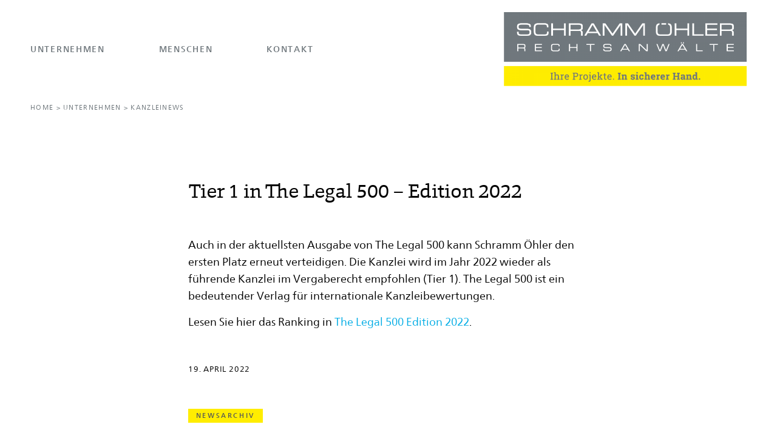

--- FILE ---
content_type: text/html; charset=UTF-8
request_url: https://www.schramm-oehler.at/2022/04/tier-1-in-the-legal-500-edition-2022/
body_size: 15029
content:
<!doctype html>
<html lang="de" prefix="og: https://ogp.me/ns#">
<head>
	<meta charset="UTF-8">
	<meta name="viewport" content="width=device-width, initial-scale=1">
	<link rel="profile" href="https://gmpg.org/xfn/11">
		
	
<!-- Suchmaschinen-Optimierung durch Rank Math PRO - https://rankmath.com/ -->
<link media="all" href="https://www.schramm-oehler.at/wp-content/cache/autoptimize/css/autoptimize_03d4c39d05d05eea03dae1058e7e2a63.css" rel="stylesheet"><title>Tier 1 in The Legal 500 – Edition 2022 &bull; Schramm Öhler Rechtsanwälte</title>
<meta name="description" content="Auch in der aktuellsten Ausgabe von The Legal 500 kann Schramm Öhler den ersten Platz erneut verteidigen. Die Kanzlei wird im Jahr 2022 wieder als führende Kanzlei im Vergaberecht empfohlen (Tier 1)."/>
<meta name="robots" content="follow, index, max-snippet:-1, max-video-preview:-1, max-image-preview:large"/>
<link rel="canonical" href="https://www.schramm-oehler.at/2022/04/tier-1-in-the-legal-500-edition-2022/" />
<meta property="og:locale" content="de_DE" />
<meta property="og:type" content="article" />
<meta property="og:title" content="Tier 1 in The Legal 500 – Edition 2022 &bull; Schramm Öhler Rechtsanwälte" />
<meta property="og:description" content="Auch in der aktuellsten Ausgabe von The Legal 500 kann Schramm Öhler den ersten Platz erneut verteidigen. Die Kanzlei wird im Jahr 2022 wieder als führende Kanzlei im Vergaberecht empfohlen (Tier 1)." />
<meta property="og:url" content="https://www.schramm-oehler.at/2022/04/tier-1-in-the-legal-500-edition-2022/" />
<meta property="og:site_name" content="Schramm Öhler Rechtsanwälte" />
<meta property="article:section" content="Allgemein" />
<meta property="og:updated_time" content="2022-05-05T17:21:12+02:00" />
<meta property="article:published_time" content="2022-04-19T16:40:04+02:00" />
<meta property="article:modified_time" content="2022-05-05T17:21:12+02:00" />
<meta name="twitter:card" content="summary_large_image" />
<meta name="twitter:title" content="Tier 1 in The Legal 500 – Edition 2022 &bull; Schramm Öhler Rechtsanwälte" />
<meta name="twitter:description" content="Auch in der aktuellsten Ausgabe von The Legal 500 kann Schramm Öhler den ersten Platz erneut verteidigen. Die Kanzlei wird im Jahr 2022 wieder als führende Kanzlei im Vergaberecht empfohlen (Tier 1)." />
<meta name="twitter:label1" content="Verfasst von" />
<meta name="twitter:data1" content="Martina Doherty" />
<meta name="twitter:label2" content="Lesedauer" />
<meta name="twitter:data2" content="Weniger als eine Minute" />
<script type="application/ld+json" class="rank-math-schema">{"@context":"https://schema.org","@graph":[{"@type":"Place","@id":"https://www.schramm-oehler.at/#place","address":{"@type":"PostalAddress","streetAddress":"Bartensteingasse 2","addressRegion":"Wien","postalCode":"1010","addressCountry":"\u00d6sterreich"}},{"@type":["LegalService","Organization"],"@id":"https://www.schramm-oehler.at/#organization","name":"Schramm &amp; \u00d6hler Rechtsanw\u00e4lte","url":"https://www.schramm-oehler.at","address":{"@type":"PostalAddress","streetAddress":"Bartensteingasse 2","addressRegion":"Wien","postalCode":"1010","addressCountry":"\u00d6sterreich"},"logo":{"@type":"ImageObject","@id":"https://www.schramm-oehler.at/#logo","url":"https://www.schramm-oehler.at/wp-content/uploads/2020/10/SOR_LOGO.png","contentUrl":"https://www.schramm-oehler.at/wp-content/uploads/2020/10/SOR_LOGO.png","caption":"Schramm &amp; \u00d6hler Rechtsanw\u00e4lte","inLanguage":"de","width":"1024","height":"312"},"openingHours":["Monday,Tuesday,Wednesday,Thursday,Friday 09:00-17:00"],"location":{"@id":"https://www.schramm-oehler.at/#place"},"image":{"@id":"https://www.schramm-oehler.at/#logo"},"telephone":"+43 1 409 76 09"},{"@type":"WebSite","@id":"https://www.schramm-oehler.at/#website","url":"https://www.schramm-oehler.at","name":"Schramm &amp; \u00d6hler Rechtsanw\u00e4lte","publisher":{"@id":"https://www.schramm-oehler.at/#organization"},"inLanguage":"de"},{"@type":"BreadcrumbList","@id":"https://www.schramm-oehler.at/2022/04/tier-1-in-the-legal-500-edition-2022/#breadcrumb","itemListElement":[{"@type":"ListItem","position":"1","item":{"@id":"https://www.schramm-oehler.at","name":"Home"}},{"@type":"ListItem","position":"2","item":{"@id":"https://www.schramm-oehler.at/category/allgemein/","name":"Allgemein"}},{"@type":"ListItem","position":"3","item":{"@id":"https://www.schramm-oehler.at/2022/04/tier-1-in-the-legal-500-edition-2022/","name":"Tier 1 in The Legal 500 \u2013 Edition 2022"}}]},{"@type":"WebPage","@id":"https://www.schramm-oehler.at/2022/04/tier-1-in-the-legal-500-edition-2022/#webpage","url":"https://www.schramm-oehler.at/2022/04/tier-1-in-the-legal-500-edition-2022/","name":"Tier 1 in The Legal 500 \u2013 Edition 2022 &bull; Schramm \u00d6hler Rechtsanw\u00e4lte","datePublished":"2022-04-19T16:40:04+02:00","dateModified":"2022-05-05T17:21:12+02:00","isPartOf":{"@id":"https://www.schramm-oehler.at/#website"},"inLanguage":"de","breadcrumb":{"@id":"https://www.schramm-oehler.at/2022/04/tier-1-in-the-legal-500-edition-2022/#breadcrumb"}},{"@type":"Person","@id":"https://www.schramm-oehler.at/2022/04/tier-1-in-the-legal-500-edition-2022/#author","name":"Martina Doherty","image":{"@type":"ImageObject","@id":"https://secure.gravatar.com/avatar/5eae9404828f4b5b125ff12320372c6e027b20b2fe9fb52304849dac0e810c77?s=96&amp;d=mm&amp;r=g","url":"https://secure.gravatar.com/avatar/5eae9404828f4b5b125ff12320372c6e027b20b2fe9fb52304849dac0e810c77?s=96&amp;d=mm&amp;r=g","caption":"Martina Doherty","inLanguage":"de"},"worksFor":{"@id":"https://www.schramm-oehler.at/#organization"}},{"@type":"BlogPosting","headline":"Tier 1 in The Legal 500 \u2013 Edition 2022 &bull; Schramm \u00d6hler Rechtsanw\u00e4lte","datePublished":"2022-04-19T16:40:04+02:00","dateModified":"2022-05-05T17:21:12+02:00","articleSection":"Allgemein","author":{"@id":"https://www.schramm-oehler.at/2022/04/tier-1-in-the-legal-500-edition-2022/#author","name":"Martina Doherty"},"publisher":{"@id":"https://www.schramm-oehler.at/#organization"},"description":"Auch in der aktuellsten Ausgabe von The Legal 500 kann Schramm \u00d6hler den ersten Platz erneut verteidigen. Die Kanzlei wird im Jahr 2022 wieder als f\u00fchrende Kanzlei im Vergaberecht empfohlen (Tier 1).","name":"Tier 1 in The Legal 500 \u2013 Edition 2022 &bull; Schramm \u00d6hler Rechtsanw\u00e4lte","@id":"https://www.schramm-oehler.at/2022/04/tier-1-in-the-legal-500-edition-2022/#richSnippet","isPartOf":{"@id":"https://www.schramm-oehler.at/2022/04/tier-1-in-the-legal-500-edition-2022/#webpage"},"inLanguage":"de","mainEntityOfPage":{"@id":"https://www.schramm-oehler.at/2022/04/tier-1-in-the-legal-500-edition-2022/#webpage"}}]}</script>
<!-- /Rank Math WordPress SEO Plugin -->

<link rel='dns-prefetch' href='//www.googletagmanager.com' />
<link rel="alternate" type="application/rss+xml" title="Schramm Öhler Rechtsanwälte &raquo; Feed" href="https://www.schramm-oehler.at/feed/" />
<link rel="alternate" type="application/rss+xml" title="Schramm Öhler Rechtsanwälte &raquo; Kommentar-Feed" href="https://www.schramm-oehler.at/comments/feed/" />
<script>
window._wpemojiSettings = {"baseUrl":"https:\/\/s.w.org\/images\/core\/emoji\/16.0.1\/72x72\/","ext":".png","svgUrl":"https:\/\/s.w.org\/images\/core\/emoji\/16.0.1\/svg\/","svgExt":".svg","source":{"concatemoji":"https:\/\/www.schramm-oehler.at\/wp-includes\/js\/wp-emoji-release.min.js?ver=6.8.3"}};
/*! This file is auto-generated */
!function(s,n){var o,i,e;function c(e){try{var t={supportTests:e,timestamp:(new Date).valueOf()};sessionStorage.setItem(o,JSON.stringify(t))}catch(e){}}function p(e,t,n){e.clearRect(0,0,e.canvas.width,e.canvas.height),e.fillText(t,0,0);var t=new Uint32Array(e.getImageData(0,0,e.canvas.width,e.canvas.height).data),a=(e.clearRect(0,0,e.canvas.width,e.canvas.height),e.fillText(n,0,0),new Uint32Array(e.getImageData(0,0,e.canvas.width,e.canvas.height).data));return t.every(function(e,t){return e===a[t]})}function u(e,t){e.clearRect(0,0,e.canvas.width,e.canvas.height),e.fillText(t,0,0);for(var n=e.getImageData(16,16,1,1),a=0;a<n.data.length;a++)if(0!==n.data[a])return!1;return!0}function f(e,t,n,a){switch(t){case"flag":return n(e,"\ud83c\udff3\ufe0f\u200d\u26a7\ufe0f","\ud83c\udff3\ufe0f\u200b\u26a7\ufe0f")?!1:!n(e,"\ud83c\udde8\ud83c\uddf6","\ud83c\udde8\u200b\ud83c\uddf6")&&!n(e,"\ud83c\udff4\udb40\udc67\udb40\udc62\udb40\udc65\udb40\udc6e\udb40\udc67\udb40\udc7f","\ud83c\udff4\u200b\udb40\udc67\u200b\udb40\udc62\u200b\udb40\udc65\u200b\udb40\udc6e\u200b\udb40\udc67\u200b\udb40\udc7f");case"emoji":return!a(e,"\ud83e\udedf")}return!1}function g(e,t,n,a){var r="undefined"!=typeof WorkerGlobalScope&&self instanceof WorkerGlobalScope?new OffscreenCanvas(300,150):s.createElement("canvas"),o=r.getContext("2d",{willReadFrequently:!0}),i=(o.textBaseline="top",o.font="600 32px Arial",{});return e.forEach(function(e){i[e]=t(o,e,n,a)}),i}function t(e){var t=s.createElement("script");t.src=e,t.defer=!0,s.head.appendChild(t)}"undefined"!=typeof Promise&&(o="wpEmojiSettingsSupports",i=["flag","emoji"],n.supports={everything:!0,everythingExceptFlag:!0},e=new Promise(function(e){s.addEventListener("DOMContentLoaded",e,{once:!0})}),new Promise(function(t){var n=function(){try{var e=JSON.parse(sessionStorage.getItem(o));if("object"==typeof e&&"number"==typeof e.timestamp&&(new Date).valueOf()<e.timestamp+604800&&"object"==typeof e.supportTests)return e.supportTests}catch(e){}return null}();if(!n){if("undefined"!=typeof Worker&&"undefined"!=typeof OffscreenCanvas&&"undefined"!=typeof URL&&URL.createObjectURL&&"undefined"!=typeof Blob)try{var e="postMessage("+g.toString()+"("+[JSON.stringify(i),f.toString(),p.toString(),u.toString()].join(",")+"));",a=new Blob([e],{type:"text/javascript"}),r=new Worker(URL.createObjectURL(a),{name:"wpTestEmojiSupports"});return void(r.onmessage=function(e){c(n=e.data),r.terminate(),t(n)})}catch(e){}c(n=g(i,f,p,u))}t(n)}).then(function(e){for(var t in e)n.supports[t]=e[t],n.supports.everything=n.supports.everything&&n.supports[t],"flag"!==t&&(n.supports.everythingExceptFlag=n.supports.everythingExceptFlag&&n.supports[t]);n.supports.everythingExceptFlag=n.supports.everythingExceptFlag&&!n.supports.flag,n.DOMReady=!1,n.readyCallback=function(){n.DOMReady=!0}}).then(function(){return e}).then(function(){var e;n.supports.everything||(n.readyCallback(),(e=n.source||{}).concatemoji?t(e.concatemoji):e.wpemoji&&e.twemoji&&(t(e.twemoji),t(e.wpemoji)))}))}((window,document),window._wpemojiSettings);
</script>
<link rel="stylesheet" type="text/css" href="https://use.typekit.net/eym6wic.css">





















<link rel='stylesheet' id='elementor-post-5-css' href='https://www.schramm-oehler.at/wp-content/cache/autoptimize/css/autoptimize_single_2b29dcf2f5207d300e689451abde7ee4.css?ver=1764851641' media='all' />
<link rel='stylesheet' id='dashicons-css' href='https://www.schramm-oehler.at/wp-includes/css/dashicons.min.css?ver=6.8.3' media='all' />
<link rel='stylesheet' id='elementor-post-14-css' href='https://www.schramm-oehler.at/wp-content/cache/autoptimize/css/autoptimize_single_99e1391a353a2364b9d664cbaa98644a.css?ver=1764851641' media='all' />
<link rel='stylesheet' id='elementor-post-19-css' href='https://www.schramm-oehler.at/wp-content/cache/autoptimize/css/autoptimize_single_aa9b40ed1f42b63f7e8e1c413fa28dcf.css?ver=1764851642' media='all' />
<link rel='stylesheet' id='elementor-post-841-css' href='https://www.schramm-oehler.at/wp-content/cache/autoptimize/css/autoptimize_single_408a85c0a852c7f19b33ddb0331ac3c3.css?ver=1764851699' media='all' />
<link rel='stylesheet' id='borlabs-cookie-css' href='https://www.schramm-oehler.at/wp-content/cache/autoptimize/css/autoptimize_single_7428ccb8ceb6041ffc08977d5805267c.css?ver=2.3.5-32' media='all' />

<link rel='stylesheet' id='elementor-post-592-css' href='https://www.schramm-oehler.at/wp-content/cache/autoptimize/css/autoptimize_single_0ac38d1f351113c66d0b9737a8b0e80e.css?ver=1694686773' media='all' />
<link rel='stylesheet' id='elementor-post-686-css' href='https://www.schramm-oehler.at/wp-content/cache/autoptimize/css/autoptimize_single_0c3cfe59c6920874c9a9861332b9ca00.css?ver=1750866023' media='all' />
<link rel='stylesheet' id='elementor-post-5206-css' href='https://www.schramm-oehler.at/wp-content/cache/autoptimize/css/autoptimize_single_c59b3a41907655105f71c69515cc9edd.css?ver=1647864277' media='all' />

<script src="https://www.schramm-oehler.at/wp-includes/js/jquery/jquery.min.js?ver=3.7.1" id="jquery-core-js"></script>

<script id="borlabs-cookie-prioritize-js-extra">
var borlabsCookiePrioritized = {"domain":"www.schramm-oehler.at","path":"\/","version":"1","bots":"1","optInJS":{"statistics":{"google-analytics":"[base64]"}}};
</script>


<!-- Google Tag (gtac.js) durch Site-Kit hinzugefügt -->
<!-- Von Site Kit hinzugefügtes Google-Analytics-Snippet -->
<script src="https://www.googletagmanager.com/gtag/js?id=GT-TB7TR2K" id="google_gtagjs-js" async></script>
<script id="google_gtagjs-js-after">
window.dataLayer = window.dataLayer || [];function gtag(){dataLayer.push(arguments);}
gtag("set","linker",{"domains":["www.schramm-oehler.at"]});
gtag("js", new Date());
gtag("set", "developer_id.dZTNiMT", true);
gtag("config", "GT-TB7TR2K");
</script>
<script id="ecs_ajax_load-js-extra">
var ecs_ajax_params = {"ajaxurl":"https:\/\/www.schramm-oehler.at\/wp-admin\/admin-ajax.php","posts":"{\"page\":0,\"year\":2022,\"monthnum\":4,\"name\":\"tier-1-in-the-legal-500-edition-2022\",\"error\":\"\",\"m\":\"\",\"p\":0,\"post_parent\":\"\",\"subpost\":\"\",\"subpost_id\":\"\",\"attachment\":\"\",\"attachment_id\":0,\"pagename\":\"\",\"page_id\":0,\"second\":\"\",\"minute\":\"\",\"hour\":\"\",\"day\":0,\"w\":0,\"category_name\":\"\",\"tag\":\"\",\"cat\":\"\",\"tag_id\":\"\",\"author\":\"\",\"author_name\":\"\",\"feed\":\"\",\"tb\":\"\",\"paged\":0,\"meta_key\":\"\",\"meta_value\":\"\",\"preview\":\"\",\"s\":\"\",\"sentence\":\"\",\"title\":\"\",\"fields\":\"all\",\"menu_order\":\"\",\"embed\":\"\",\"category__in\":[],\"category__not_in\":[],\"category__and\":[],\"post__in\":[],\"post__not_in\":[],\"post_name__in\":[],\"tag__in\":[],\"tag__not_in\":[],\"tag__and\":[],\"tag_slug__in\":[],\"tag_slug__and\":[],\"post_parent__in\":[],\"post_parent__not_in\":[],\"author__in\":[],\"author__not_in\":[],\"search_columns\":[],\"ignore_sticky_posts\":false,\"suppress_filters\":false,\"cache_results\":true,\"update_post_term_cache\":true,\"update_menu_item_cache\":false,\"lazy_load_term_meta\":true,\"update_post_meta_cache\":true,\"post_type\":\"\",\"posts_per_page\":24,\"nopaging\":false,\"comments_per_page\":\"1\",\"no_found_rows\":false,\"order\":\"DESC\"}"};
</script>


<link rel="https://api.w.org/" href="https://www.schramm-oehler.at/wp-json/" /><link rel="alternate" title="JSON" type="application/json" href="https://www.schramm-oehler.at/wp-json/wp/v2/posts/5370" /><link rel="EditURI" type="application/rsd+xml" title="RSD" href="https://www.schramm-oehler.at/xmlrpc.php?rsd" />
<meta name="generator" content="WordPress 6.8.3" />
<link rel='shortlink' href='https://www.schramm-oehler.at/?p=5370' />
<link rel="alternate" title="oEmbed (JSON)" type="application/json+oembed" href="https://www.schramm-oehler.at/wp-json/oembed/1.0/embed?url=https%3A%2F%2Fwww.schramm-oehler.at%2F2022%2F04%2Ftier-1-in-the-legal-500-edition-2022%2F" />
<link rel="alternate" title="oEmbed (XML)" type="text/xml+oembed" href="https://www.schramm-oehler.at/wp-json/oembed/1.0/embed?url=https%3A%2F%2Fwww.schramm-oehler.at%2F2022%2F04%2Ftier-1-in-the-legal-500-edition-2022%2F&#038;format=xml" />
<meta name="generator" content="Site Kit by Google 1.167.0" /><meta name="description" content="Auch in der aktuellsten Ausgabe von The Legal 500 kann Schramm Öhler den ersten Platz erneut verteidigen. Die Kanzlei wird im Jahr 2022 wieder als führende Kanzlei im Vergaberecht empfohlen (Tier 1).">
<meta name="generator" content="Elementor 3.33.2; features: additional_custom_breakpoints; settings: css_print_method-external, google_font-enabled, font_display-auto">
			
			<link rel="icon" href="https://www.schramm-oehler.at/wp-content/uploads/2025/11/cropped-soer-favivon-32x32.png" sizes="32x32" />
<link rel="icon" href="https://www.schramm-oehler.at/wp-content/uploads/2025/11/cropped-soer-favivon-192x192.png" sizes="192x192" />
<link rel="apple-touch-icon" href="https://www.schramm-oehler.at/wp-content/uploads/2025/11/cropped-soer-favivon-180x180.png" />
<meta name="msapplication-TileImage" content="https://www.schramm-oehler.at/wp-content/uploads/2025/11/cropped-soer-favivon-270x270.png" />
</head>
<body class="wp-singular post-template-default single single-post postid-5370 single-format-standard wp-custom-logo wp-theme-hello-elementor elementor-default elementor-kit-5 elementor-page-841">


<a class="skip-link screen-reader-text" href="#content">Zum Inhalt wechseln</a>

		<header data-elementor-type="header" data-elementor-id="14" class="elementor elementor-14 elementor-location-header" data-elementor-post-type="elementor_library">
					<section data-dce-background-color="#FFFFFF" class="elementor-section elementor-top-section elementor-element elementor-element-9b9a0bf elementor-section-height-min-height elementor-reverse-mobile sticky-header elementor-section-boxed elementor-section-height-default elementor-section-items-middle" data-id="9b9a0bf" data-element_type="section" data-settings="{&quot;background_background&quot;:&quot;classic&quot;,&quot;sticky&quot;:&quot;top&quot;,&quot;sticky_effects_offset&quot;:80,&quot;animation&quot;:&quot;none&quot;,&quot;sticky_on&quot;:[&quot;desktop&quot;,&quot;tablet&quot;,&quot;mobile&quot;],&quot;sticky_offset&quot;:0,&quot;sticky_anchor_link_offset&quot;:0}">
						<div class="elementor-container elementor-column-gap-default">
					<div class="elementor-column elementor-col-50 elementor-top-column elementor-element elementor-element-5eb5b3f sticky-header-menu-column" data-id="5eb5b3f" data-element_type="column" data-settings="{&quot;background_background&quot;:&quot;classic&quot;}">
			<div class="elementor-widget-wrap elementor-element-populated">
						<div class="elementor-element elementor-element-e037426 elementor-nav-menu__align-start elementor-nav-menu--dropdown-mobile elementor-nav-menu__text-align-aside elementor-nav-menu--toggle elementor-nav-menu--burger elementor-widget elementor-widget-nav-menu" data-id="e037426" data-element_type="widget" data-settings="{&quot;layout&quot;:&quot;horizontal&quot;,&quot;submenu_icon&quot;:{&quot;value&quot;:&quot;&lt;i class=\&quot;fas fa-caret-down\&quot; aria-hidden=\&quot;true\&quot;&gt;&lt;\/i&gt;&quot;,&quot;library&quot;:&quot;fa-solid&quot;},&quot;toggle&quot;:&quot;burger&quot;}" data-widget_type="nav-menu.default">
				<div class="elementor-widget-container">
								<nav aria-label="Menü" class="elementor-nav-menu--main elementor-nav-menu__container elementor-nav-menu--layout-horizontal e--pointer-underline e--animation-fade">
				<ul id="menu-1-e037426" class="elementor-nav-menu"><li class="menu-item menu-item-type-post_type menu-item-object-page menu-item-153"><a href="https://www.schramm-oehler.at/unternehmen/" class="elementor-item">Unternehmen</a></li>
<li class="menu-item menu-item-type-post_type menu-item-object-page menu-item-154"><a href="https://www.schramm-oehler.at/menschen/" class="elementor-item">Menschen</a></li>
<li class="menu-item menu-item-type-post_type menu-item-object-page menu-item-155"><a href="https://www.schramm-oehler.at/kontakt/" class="elementor-item">Kontakt</a></li>
</ul>			</nav>
					<div class="elementor-menu-toggle" role="button" tabindex="0" aria-label="Menü Umschalter" aria-expanded="false">
			<i aria-hidden="true" role="presentation" class="elementor-menu-toggle__icon--open eicon-menu-bar"></i><i aria-hidden="true" role="presentation" class="elementor-menu-toggle__icon--close eicon-close"></i>		</div>
					<nav class="elementor-nav-menu--dropdown elementor-nav-menu__container" aria-hidden="true">
				<ul id="menu-2-e037426" class="elementor-nav-menu"><li class="menu-item menu-item-type-post_type menu-item-object-page menu-item-153"><a href="https://www.schramm-oehler.at/unternehmen/" class="elementor-item" tabindex="-1">Unternehmen</a></li>
<li class="menu-item menu-item-type-post_type menu-item-object-page menu-item-154"><a href="https://www.schramm-oehler.at/menschen/" class="elementor-item" tabindex="-1">Menschen</a></li>
<li class="menu-item menu-item-type-post_type menu-item-object-page menu-item-155"><a href="https://www.schramm-oehler.at/kontakt/" class="elementor-item" tabindex="-1">Kontakt</a></li>
</ul>			</nav>
						</div>
				</div>
					</div>
		</div>
				<div class="elementor-column elementor-col-50 elementor-top-column elementor-element elementor-element-e61771c sticky-header-logo-column" data-id="e61771c" data-element_type="column">
			<div class="elementor-widget-wrap elementor-element-populated">
						<div class="elementor-element elementor-element-36eec87 logo elementor-widget elementor-widget-theme-site-logo elementor-widget-image" data-id="36eec87" data-element_type="widget" data-settings="{&quot;motion_fx_motion_fx_scrolling&quot;:&quot;yes&quot;,&quot;motion_fx_devices&quot;:[&quot;desktop&quot;,&quot;tablet&quot;,&quot;mobile&quot;]}" data-widget_type="theme-site-logo.default">
				<div class="elementor-widget-container">
											<a href="https://www.schramm-oehler.at">
			<img fetchpriority="high" width="768" height="234" src="https://www.schramm-oehler.at/wp-content/uploads/2020/10/SOR_LOGO-768x234.png" class="attachment-medium_large size-medium_large wp-image-121" alt="Logo: Schramm Öhler - Rechtsanwälte" srcset="https://www.schramm-oehler.at/wp-content/uploads/2020/10/SOR_LOGO-768x234.png 768w, https://www.schramm-oehler.at/wp-content/uploads/2020/10/SOR_LOGO-300x91.png 300w, https://www.schramm-oehler.at/wp-content/uploads/2020/10/SOR_LOGO.png 1024w" sizes="(max-width: 768px) 100vw, 768px" />				</a>
											</div>
				</div>
					</div>
		</div>
					</div>
		</section>
				</header>
				<div data-elementor-type="single-post" data-elementor-id="841" class="elementor elementor-841 elementor-location-single post-5370 post type-post status-publish format-standard hentry category-allgemein" data-elementor-post-type="elementor_library">
					<section class="elementor-section elementor-top-section elementor-element elementor-element-cb06bc9 elementor-section-boxed elementor-section-height-default elementor-section-height-default" data-id="cb06bc9" data-element_type="section">
						<div class="elementor-container elementor-column-gap-default">
					<div class="elementor-column elementor-col-100 elementor-top-column elementor-element elementor-element-03351aa" data-id="03351aa" data-element_type="column">
			<div class="elementor-widget-wrap elementor-element-populated">
						<div data-dce-text-color="#70787D" class="elementor-element elementor-element-9bac50a elementor-widget elementor-widget-text-editor" data-id="9bac50a" data-element_type="widget" data-widget_type="text-editor.default">
				<div class="elementor-widget-container">
									<p><a href="https://www.schramm-oehler.at/">Home</a> &gt; <a href="https://www.schramm-oehler.at/unternehmen/">Unternehmen</a> &gt; <a href="https://www.schramm-oehler.at/unternehmen/kanzleinews/">Kanzleinews</a></p>								</div>
				</div>
					</div>
		</div>
					</div>
		</section>
				<section class="elementor-section elementor-top-section elementor-element elementor-element-55b58d9 elementor-section-boxed elementor-section-height-default elementor-section-height-default" data-id="55b58d9" data-element_type="section">
						<div class="elementor-container elementor-column-gap-default">
					<div class="elementor-column elementor-col-100 elementor-top-column elementor-element elementor-element-6442a7c" data-id="6442a7c" data-element_type="column">
			<div class="elementor-widget-wrap elementor-element-populated">
						<div class="elementor-element elementor-element-7f93369 elementor-widget elementor-widget-heading" data-id="7f93369" data-element_type="widget" data-widget_type="heading.default">
				<div class="elementor-widget-container">
					<h1 class="elementor-heading-title elementor-size-default">Tier 1 in The Legal 500 – Edition 2022</h1>				</div>
				</div>
					</div>
		</div>
					</div>
		</section>
				<section class="elementor-section elementor-top-section elementor-element elementor-element-6540e71 elementor-section-boxed elementor-section-height-default elementor-section-height-default" data-id="6540e71" data-element_type="section">
						<div class="elementor-container elementor-column-gap-default">
					<div class="elementor-column elementor-col-100 elementor-top-column elementor-element elementor-element-5bcd0f5" data-id="5bcd0f5" data-element_type="column">
			<div class="elementor-widget-wrap elementor-element-populated">
						<div class="elementor-element elementor-element-186c244 gutenberg elementor-widget elementor-widget-theme-post-content" data-id="186c244" data-element_type="widget" data-widget_type="theme-post-content.default">
				<div class="elementor-widget-container">
					
<p>Auch in der aktuellsten Ausgabe von The Legal 500 kann Schramm Öhler den ersten Platz erneut verteidigen.&nbsp;Die Kanzlei wird im Jahr 2022 wieder als führende Kanzlei im Vergaberecht empfohlen (Tier 1).&nbsp;The Legal 500 ist ein bedeutender Verlag&nbsp;für internationale Kanzleibewertungen.</p>



<p>Lesen Sie hier das Ranking in <a href="https://www.legal500.com/c/austria/public-procurement/" rel="noopener">The Legal 500 Edition 2022</a>.</p>
				</div>
				</div>
				<div class="elementor-element elementor-element-0a8e64d elementor-widget elementor-widget-post-info" data-id="0a8e64d" data-element_type="widget" data-widget_type="post-info.default">
				<div class="elementor-widget-container">
							<ul class="elementor-inline-items elementor-icon-list-items elementor-post-info">
								<li class="elementor-icon-list-item elementor-repeater-item-2fbbb62 elementor-inline-item" itemprop="datePublished">
													<span class="elementor-icon-list-text elementor-post-info__item elementor-post-info__item--type-date">
										<time>19. April 2022</time>					</span>
								</li>
				</ul>
						</div>
				</div>
				<div class="elementor-element elementor-element-dccef97 elementor-widget elementor-widget-button" data-id="dccef97" data-element_type="widget" data-widget_type="button.default">
				<div class="elementor-widget-container">
									<div class="elementor-button-wrapper">
					<a class="elementor-button elementor-button-link elementor-size-sm elementor-animation-grow" href="https://www.schramm-oehler.at/unternehmen/kanzleinews/">
						<span class="elementor-button-content-wrapper">
									<span class="elementor-button-text">Newsarchiv</span>
					</span>
					</a>
				</div>
								</div>
				</div>
					</div>
		</div>
					</div>
		</section>
				</div>
				<footer data-elementor-type="footer" data-elementor-id="19" class="elementor elementor-19 elementor-location-footer" data-elementor-post-type="elementor_library">
					<section class="elementor-section elementor-inner-section elementor-element elementor-element-7ad3553e elementor-section-content-top elementor-section-boxed elementor-section-height-default elementor-section-height-default" data-id="7ad3553e" data-element_type="section" data-settings="{&quot;background_background&quot;:&quot;classic&quot;}">
						<div class="elementor-container elementor-column-gap-default">
					<div class="elementor-column elementor-col-20 elementor-inner-column elementor-element elementor-element-4d770d2e" data-id="4d770d2e" data-element_type="column">
			<div class="elementor-widget-wrap elementor-element-populated">
						<div data-dce-text-color="#FFFFFF" class="elementor-element elementor-element-0cf7401 elementor-widget elementor-widget-text-editor" data-id="0cf7401" data-element_type="widget" data-widget_type="text-editor.default">
				<div class="elementor-widget-container">
									<p>Schramm Öhler Rechtsanwälte GmbH<br />Bartensteingasse 2, 1010 Wien<br />Tel +43/1/409 76 09-0, Fax DW 30<br />kanzlei@schramm-oehler.at</p>								</div>
				</div>
				<div data-dce-text-color="#FFFFFF" class="elementor-element elementor-element-cabc6f4 elementor-align-left elementor-icon-list--layout-traditional elementor-list-item-link-full_width elementor-widget elementor-widget-icon-list" data-id="cabc6f4" data-element_type="widget" data-widget_type="icon-list.default">
				<div class="elementor-widget-container">
							<ul class="elementor-icon-list-items">
							<li class="elementor-icon-list-item">
											<a href="https://www.schramm-oehler.at/kontakt/">

												<span class="elementor-icon-list-icon">
							<i aria-hidden="true" class="fas fa-angle-right"></i>						</span>
										<span class="elementor-icon-list-text">Alle Niederlassungen</span>
											</a>
									</li>
						</ul>
						</div>
				</div>
				<div class="elementor-element elementor-element-69cb4f2 elementor-widget elementor-widget-theme-site-logo elementor-widget-image" data-id="69cb4f2" data-element_type="widget" data-widget_type="theme-site-logo.default">
				<div class="elementor-widget-container">
											<a href="https://www.schramm-oehler.at">
			<noscript><img width="1024" height="312" src="https://www.schramm-oehler.at/wp-content/uploads/2020/10/SOR_LOGO.png" class="attachment-full size-full wp-image-121" alt="Logo: Schramm Öhler - Rechtsanwälte" srcset="https://www.schramm-oehler.at/wp-content/uploads/2020/10/SOR_LOGO.png 1024w, https://www.schramm-oehler.at/wp-content/uploads/2020/10/SOR_LOGO-300x91.png 300w, https://www.schramm-oehler.at/wp-content/uploads/2020/10/SOR_LOGO-768x234.png 768w" sizes="(max-width: 1024px) 100vw, 1024px" /></noscript><img width="1024" height="312" src='data:image/svg+xml,%3Csvg%20xmlns=%22http://www.w3.org/2000/svg%22%20viewBox=%220%200%201024%20312%22%3E%3C/svg%3E' data-src="https://www.schramm-oehler.at/wp-content/uploads/2020/10/SOR_LOGO.png" class="lazyload attachment-full size-full wp-image-121" alt="Logo: Schramm Öhler - Rechtsanwälte" data-srcset="https://www.schramm-oehler.at/wp-content/uploads/2020/10/SOR_LOGO.png 1024w, https://www.schramm-oehler.at/wp-content/uploads/2020/10/SOR_LOGO-300x91.png 300w, https://www.schramm-oehler.at/wp-content/uploads/2020/10/SOR_LOGO-768x234.png 768w" data-sizes="(max-width: 1024px) 100vw, 1024px" />				</a>
											</div>
				</div>
					</div>
		</div>
				<div class="elementor-column elementor-col-20 elementor-inner-column elementor-element elementor-element-4e8890c elementor-hidden-tablet" data-id="4e8890c" data-element_type="column">
			<div class="elementor-widget-wrap">
							</div>
		</div>
				<div class="elementor-column elementor-col-20 elementor-inner-column elementor-element elementor-element-b36bfaa" data-id="b36bfaa" data-element_type="column">
			<div class="elementor-widget-wrap elementor-element-populated">
						<div data-dce-title-color="#F1F1F191" class="elementor-element elementor-element-5470a349 elementor-widget elementor-widget-heading" data-id="5470a349" data-element_type="widget" data-widget_type="heading.default">
				<div class="elementor-widget-container">
					<h4 class="elementor-heading-title elementor-size-default">Unternehmen</h4>				</div>
				</div>
				<div data-dce-text-color="#FFFFFF" class="elementor-element elementor-element-753eb12e elementor-align-left elementor-icon-list--layout-traditional elementor-list-item-link-full_width elementor-widget elementor-widget-icon-list" data-id="753eb12e" data-element_type="widget" data-widget_type="icon-list.default">
				<div class="elementor-widget-container">
							<ul class="elementor-icon-list-items">
							<li class="elementor-icon-list-item">
											<a href="https://www.schramm-oehler.at/unternehmen/kanzleinews/">

												<span class="elementor-icon-list-icon">
							<i aria-hidden="true" class="fas fa-angle-right"></i>						</span>
										<span class="elementor-icon-list-text">Kanzleinews</span>
											</a>
									</li>
								<li class="elementor-icon-list-item">
											<a href="https://www.schramm-oehler.at/unternehmen/veranstaltungen/">

												<span class="elementor-icon-list-icon">
							<i aria-hidden="true" class="fas fa-angle-right"></i>						</span>
										<span class="elementor-icon-list-text">Veranstaltungen</span>
											</a>
									</li>
								<li class="elementor-icon-list-item">
											<a href="https://www.schramm-oehler.at/unternehmen/ueber-uns/">

												<span class="elementor-icon-list-icon">
							<i aria-hidden="true" class="fas fa-angle-right"></i>						</span>
										<span class="elementor-icon-list-text">ÜBER UNS </span>
											</a>
									</li>
								<li class="elementor-icon-list-item">
											<a href="https://www.schramm-oehler.at/referenzen/">

												<span class="elementor-icon-list-icon">
							<i aria-hidden="true" class="fas fa-angle-right"></i>						</span>
										<span class="elementor-icon-list-text">referenzen</span>
											</a>
									</li>
								<li class="elementor-icon-list-item">
											<a href="https://www.schramm-oehler.at/unternehmen/karriere/">

												<span class="elementor-icon-list-icon">
							<i aria-hidden="true" class="fas fa-angle-right"></i>						</span>
										<span class="elementor-icon-list-text">Karriere</span>
											</a>
									</li>
								<li class="elementor-icon-list-item">
											<a href="https://www.schramm-oehler.at/unternehmen/rankings/">

												<span class="elementor-icon-list-icon">
							<i aria-hidden="true" class="fas fa-angle-right"></i>						</span>
										<span class="elementor-icon-list-text">Rankings &amp; Kooperationen</span>
											</a>
									</li>
						</ul>
						</div>
				</div>
					</div>
		</div>
				<div class="elementor-column elementor-col-20 elementor-inner-column elementor-element elementor-element-b5d56ba" data-id="b5d56ba" data-element_type="column">
			<div class="elementor-widget-wrap elementor-element-populated">
						<div data-dce-text-color="#FFFFFF" class="elementor-element elementor-element-b57ca06 elementor-align-left elementor-icon-list--layout-traditional elementor-list-item-link-full_width elementor-widget elementor-widget-icon-list" data-id="b57ca06" data-element_type="widget" data-widget_type="icon-list.default">
				<div class="elementor-widget-container">
							<ul class="elementor-icon-list-items">
							<li class="elementor-icon-list-item">
											<a href="https://www.schramm-oehler.at/unternehmen/wissen/">

												<span class="elementor-icon-list-icon">
							<i aria-hidden="true" class="fas fa-angle-right"></i>						</span>
										<span class="elementor-icon-list-text">Publikationen</span>
											</a>
									</li>
								<li class="elementor-icon-list-item">
											<a href="https://schramm-oehler.vergabeportal.at/List" target="_blank">

												<span class="elementor-icon-list-icon">
							<i aria-hidden="true" class="fas fa-angle-right"></i>						</span>
										<span class="elementor-icon-list-text">Vergabeportal</span>
											</a>
									</li>
						</ul>
						</div>
				</div>
					</div>
		</div>
				<div class="elementor-column elementor-col-20 elementor-inner-column elementor-element elementor-element-52e2c4b" data-id="52e2c4b" data-element_type="column">
			<div class="elementor-widget-wrap elementor-element-populated">
						<div data-dce-title-color="#F1F1F191" class="elementor-element elementor-element-880500e elementor-widget elementor-widget-heading" data-id="880500e" data-element_type="widget" data-widget_type="heading.default">
				<div class="elementor-widget-container">
					<h4 class="elementor-heading-title elementor-size-default">menschen
</h4>				</div>
				</div>
				<div data-dce-text-color="#FFFFFF" class="elementor-element elementor-element-0f168ba elementor-align-left elementor-icon-list--layout-traditional elementor-list-item-link-full_width elementor-widget elementor-widget-icon-list" data-id="0f168ba" data-element_type="widget" data-widget_type="icon-list.default">
				<div class="elementor-widget-container">
							<ul class="elementor-icon-list-items">
							<li class="elementor-icon-list-item">
											<a href="https://www.schramm-oehler.at/menschen/">

												<span class="elementor-icon-list-icon">
							<i aria-hidden="true" class="fas fa-angle-right"></i>						</span>
										<span class="elementor-icon-list-text">team</span>
											</a>
									</li>
								<li class="elementor-icon-list-item">
											<a href="https://www.schramm-oehler.at/unternehmen/karriere/#social">

												<span class="elementor-icon-list-icon">
							<i aria-hidden="true" class="fas fa-angle-right"></i>						</span>
										<span class="elementor-icon-list-text">social activities</span>
											</a>
									</li>
								<li class="elementor-icon-list-item">
											<a href="https://www.schramm-oehler.at/unternehmen/karriere/">

												<span class="elementor-icon-list-icon">
							<i aria-hidden="true" class="fas fa-angle-right"></i>						</span>
										<span class="elementor-icon-list-text">karriere</span>
											</a>
									</li>
						</ul>
						</div>
				</div>
				<div data-dce-title-color="#F1F1F191" class="elementor-element elementor-element-5fdbf63 elementor-widget elementor-widget-heading" data-id="5fdbf63" data-element_type="widget" data-widget_type="heading.default">
				<div class="elementor-widget-container">
					<h4 class="elementor-heading-title elementor-size-default">IN KONTAKT TRETEN</h4>				</div>
				</div>
				<div data-dce-text-color="#FFFFFF" class="elementor-element elementor-element-b21388c elementor-align-left elementor-icon-list--layout-traditional elementor-list-item-link-full_width elementor-widget elementor-widget-icon-list" data-id="b21388c" data-element_type="widget" data-widget_type="icon-list.default">
				<div class="elementor-widget-container">
							<ul class="elementor-icon-list-items">
							<li class="elementor-icon-list-item">
											<a href="https://www.schramm-oehler.at/kontakt/">

												<span class="elementor-icon-list-icon">
							<i aria-hidden="true" class="fas fa-angle-right"></i>						</span>
										<span class="elementor-icon-list-text">kontakt</span>
											</a>
									</li>
								<li class="elementor-icon-list-item">
											<a href="/kontakt/#impressum">

												<span class="elementor-icon-list-icon">
							<i aria-hidden="true" class="fas fa-angle-right"></i>						</span>
										<span class="elementor-icon-list-text">Impressum &amp; Datenschutz</span>
											</a>
									</li>
						</ul>
						</div>
				</div>
					</div>
		</div>
					</div>
		</section>
				<footer class="elementor-section elementor-top-section elementor-element elementor-element-7e329ee4 elementor-section-content-middle elementor-section-boxed elementor-section-height-default elementor-section-height-default" data-id="7e329ee4" data-element_type="section" data-settings="{&quot;background_background&quot;:&quot;classic&quot;}">
						<div class="elementor-container elementor-column-gap-no">
					<div class="elementor-column elementor-col-20 elementor-top-column elementor-element elementor-element-00d503c" data-id="00d503c" data-element_type="column">
			<div class="elementor-widget-wrap elementor-element-populated">
						<div class="elementor-element elementor-element-7d2af68 e-grid-align-left e-grid-align-tablet-center elementor-shape-rounded elementor-grid-0 elementor-widget elementor-widget-social-icons" data-id="7d2af68" data-element_type="widget" data-widget_type="social-icons.default">
				<div class="elementor-widget-container">
							<div class="elementor-social-icons-wrapper elementor-grid">
							<span class="elementor-grid-item">
					<a class="elementor-icon elementor-social-icon elementor-social-icon-linkedin elementor-animation-grow elementor-repeater-item-5867435" href="https://www.linkedin.com/company/65171720/admin/" target="_blank">
						<span class="elementor-screen-only">Linkedin</span>
						<i aria-hidden="true" class="fab fa-linkedin"></i>					</a>
				</span>
					</div>
						</div>
				</div>
					</div>
		</div>
				<div class="elementor-column elementor-col-20 elementor-top-column elementor-element elementor-element-a7bcbde" data-id="a7bcbde" data-element_type="column">
			<div class="elementor-widget-wrap elementor-element-populated">
						<div class="elementor-element elementor-element-0665d86 elementor-widget elementor-widget-image" data-id="0665d86" data-element_type="widget" data-widget_type="image.default">
				<div class="elementor-widget-container">
																<a href="https://www.legal500.com/c/austria/public-procurement/" target="_blank">
							<noscript><img width="1" height="1" src="https://www.schramm-oehler.at/wp-content/uploads/2021/02/SOR_Vignetten-1.svg" class="elementor-animation-grow attachment-large size-large wp-image-2791" alt="" /></noscript><img width="1" height="1" src='data:image/svg+xml,%3Csvg%20xmlns=%22http://www.w3.org/2000/svg%22%20viewBox=%220%200%201%201%22%3E%3C/svg%3E' data-src="https://www.schramm-oehler.at/wp-content/uploads/2021/02/SOR_Vignetten-1.svg" class="lazyload elementor-animation-grow attachment-large size-large wp-image-2791" alt="" />								</a>
															</div>
				</div>
					</div>
		</div>
				<div class="elementor-column elementor-col-20 elementor-top-column elementor-element elementor-element-1e233d2" data-id="1e233d2" data-element_type="column">
			<div class="elementor-widget-wrap elementor-element-populated">
						<div class="elementor-element elementor-element-feb3641 elementor-widget elementor-widget-image" data-id="feb3641" data-element_type="widget" data-widget_type="image.default">
				<div class="elementor-widget-container">
																<a href="https://www.juve.de/juve-rankings/oesterreich/oeffentliches-recht/#vergaberecht" target="_blank">
							<noscript><img loading="lazy" width="1" height="1" src="https://www.schramm-oehler.at/wp-content/uploads/2021/02/SOR_Vignetten-2.svg" class="elementor-animation-grow attachment-large size-large wp-image-2792" alt="" /></noscript><img loading="lazy" width="1" height="1" src='data:image/svg+xml,%3Csvg%20xmlns=%22http://www.w3.org/2000/svg%22%20viewBox=%220%200%201%201%22%3E%3C/svg%3E' data-src="https://www.schramm-oehler.at/wp-content/uploads/2021/02/SOR_Vignetten-2.svg" class="lazyload elementor-animation-grow attachment-large size-large wp-image-2792" alt="" />								</a>
															</div>
				</div>
					</div>
		</div>
				<div class="elementor-column elementor-col-20 elementor-top-column elementor-element elementor-element-cb7832d" data-id="cb7832d" data-element_type="column">
			<div class="elementor-widget-wrap elementor-element-populated">
						<div class="elementor-element elementor-element-4a14ce1 elementor-widget elementor-widget-image" data-id="4a14ce1" data-element_type="widget" data-widget_type="image.default">
				<div class="elementor-widget-container">
																<a href="https://chambers.com/department/schramm-ohler-public-law-public-procurement-ppp-europe-7:835:24:1:126525" target="_blank">
							<noscript><img loading="lazy" width="1" height="1" src="https://www.schramm-oehler.at/wp-content/uploads/2021/02/SOR_Vignetten-3.svg" class="elementor-animation-grow attachment-large size-large wp-image-2793" alt="" /></noscript><img loading="lazy" width="1" height="1" src='data:image/svg+xml,%3Csvg%20xmlns=%22http://www.w3.org/2000/svg%22%20viewBox=%220%200%201%201%22%3E%3C/svg%3E' data-src="https://www.schramm-oehler.at/wp-content/uploads/2021/02/SOR_Vignetten-3.svg" class="lazyload elementor-animation-grow attachment-large size-large wp-image-2793" alt="" />								</a>
															</div>
				</div>
					</div>
		</div>
				<div class="elementor-column elementor-col-20 elementor-top-column elementor-element elementor-element-54d8076" data-id="54d8076" data-element_type="column">
			<div class="elementor-widget-wrap">
							</div>
		</div>
					</div>
		</footer>
				</footer>
		
<script type="speculationrules">
{"prefetch":[{"source":"document","where":{"and":[{"href_matches":"\/*"},{"not":{"href_matches":["\/wp-*.php","\/wp-admin\/*","\/wp-content\/uploads\/*","\/wp-content\/*","\/wp-content\/plugins\/*","\/wp-content\/themes\/hello-elementor\/*","\/*\\?(.+)"]}},{"not":{"selector_matches":"a[rel~=\"nofollow\"]"}},{"not":{"selector_matches":".no-prefetch, .no-prefetch a"}}]},"eagerness":"conservative"}]}
</script>
<!-- LP_RANDOM_INDEX=1 --><!--googleoff: all--><div data-nosnippet><script id="BorlabsCookieBoxWrap" type="text/template"><div
    id="BorlabsCookieBox"
    class="BorlabsCookie"
    role="dialog"
    aria-describedby="CookieBoxTextDescription"
    aria-modal="true"
>
    <div class="bottom-center" style="display: none;">
        <div class="_brlbs-bar-wrap">
            <div class="_brlbs-bar _brlbs-bar-slim">
                <div class="cookie-box">
                    <div class="container">
                        <div class="row align-items-center">
                            
                            <div class="col-12 col-sm-9">
                                <p id="CookieBoxTextDescription">
                                    <span class="_brlbs-paragraph _brlbs-text-description">Wir nutzen Cookies auf unserer Website. Einige von ihnen sind essenziell, während andere uns helfen, diese Website und Ihre Erfahrung zu verbessern.</span> <span class="_brlbs-paragraph _brlbs-text-confirm-age">Wenn Sie unter 16 Jahre alt sind und Ihre Zustimmung zu freiwilligen Diensten geben möchten, müssen Sie Ihre Erziehungsberechtigten um Erlaubnis bitten.</span> <span class="_brlbs-paragraph _brlbs-text-technology">Wir verwenden Cookies und andere Technologien auf unserer Website. Einige von ihnen sind essenziell, während andere uns helfen, diese Website und Ihre Erfahrung zu verbessern.</span> <span class="_brlbs-paragraph _brlbs-text-personal-data">Personenbezogene Daten können verarbeitet werden (z. B. IP-Adressen), z. B. für personalisierte Anzeigen und Inhalte oder Anzeigen- und Inhaltsmessung.</span> <span class="_brlbs-paragraph _brlbs-text-more-information">Weitere Informationen über die Verwendung Ihrer Daten finden Sie in unserer  <a class="_brlbs-cursor" href="https://www.schramm-oehler.at/datenschutzerklaerung/">Datenschutzerklärung</a>.</span> <span class="_brlbs-paragraph _brlbs-text-revoke">Sie können Ihre Auswahl jederzeit unter <a class="_brlbs-cursor" href="#" data-cookie-individual>Einstellungen</a> widerrufen oder anpassen.</span>                                </p>

                                <p class="_brlbs-actions">
                                    
                                                                            <span class="_brlbs-refuse">
                                            <a
                                                href="#"
                                                tabindex="0"
                                                role="button"
                                                class="_brlbs-cursor"
                                                data-cookie-refuse
                                            >
                                                Nur essenzielle Cookies akzeptieren                                            </a>
                                        </span>
                                                                    </p>
                            </div>

                            <div class="col-12 col-sm-3">
                                <p class="_brlbs-actions-mobile">
                                    
                                                                            <span class="_brlbs-refuse">
                                            <span class="_brlbs-separator"></span>
                                            <a
                                                href="#"
                                                tabindex="0"
                                                role="button"
                                                class="_brlbs-cursor"
                                                data-cookie-refuse
                                            >
                                                Nur essenzielle Cookies akzeptieren                                            </a>
                                        </span>
                                                                    </p>

                                <p class="_brlbs-accept">
                                    <a
                                        href="#"
                                        tabindex="0"
                                        role="button"
                                        id="CookieBoxSaveButton"
                                        class="_brlbs-btn _brlbs-btn-accept-all _brlbs-cursor"
                                        data-cookie-accept
                                    >
                                        Ich akzeptiere                                    </a>
                                </p>

                                
                                    <p class="_brlbs-manage-btn">
                                        <a
                                            href="#"
                                            tabindex="0"
                                            role="button"
                                            class="_brlbs-cursor _brlbs-btn"
                                            data-cookie-individual
                                        >
                                            Individuelle Datenschutzeinstellungen                                        </a>

                                    </p>

                                                            </div>
                        </div>
                    </div>
                </div>

                <div
    class="cookie-preference"
    aria-hidden="true"
    role="dialog"
    aria-describedby="CookiePrefDescription"
    aria-modal="true"
>
    <div class="container not-visible">
        <div class="row no-gutters">
            <div class="col-12">
                <div class="row no-gutters align-items-top">
                    <div class="col-12">
                        <div class="_brlbs-flex-center">
                                                    <span role="heading" aria-level="3" class="_brlbs-h3">Datenschutzeinstellungen</span>
                        </div>

                        <p id="CookiePrefDescription">
                            <span class="_brlbs-paragraph _brlbs-text-confirm-age">Wenn Sie unter 16 Jahre alt sind und Ihre Zustimmung zu freiwilligen Diensten geben möchten, müssen Sie Ihre Erziehungsberechtigten um Erlaubnis bitten.</span> <span class="_brlbs-paragraph _brlbs-text-technology">Wir verwenden Cookies und andere Technologien auf unserer Website. Einige von ihnen sind essenziell, während andere uns helfen, diese Website und Ihre Erfahrung zu verbessern.</span> <span class="_brlbs-paragraph _brlbs-text-personal-data">Personenbezogene Daten können verarbeitet werden (z. B. IP-Adressen), z. B. für personalisierte Anzeigen und Inhalte oder Anzeigen- und Inhaltsmessung.</span> <span class="_brlbs-paragraph _brlbs-text-more-information">Weitere Informationen über die Verwendung Ihrer Daten finden Sie in unserer  <a class="_brlbs-cursor" href="https://www.schramm-oehler.at/datenschutzerklaerung/">Datenschutzerklärung</a>.</span> <span class="_brlbs-paragraph _brlbs-text-description">Hier finden Sie eine Übersicht über alle verwendeten Cookies. Sie können Ihre Einwilligung zu ganzen Kategorien geben oder sich weitere Informationen anzeigen lassen und so nur bestimmte Cookies auswählen.</span>                        </p>

                        <div class="row no-gutters align-items-center">
                            <div class="col-12 col-sm-10">
                                <p class="_brlbs-accept">
                                                                            <a
                                            href="#"
                                            class="_brlbs-btn _brlbs-btn-accept-all _brlbs-cursor"
                                            tabindex="0"
                                            role="button"
                                            data-cookie-accept-all
                                        >
                                            Alle akzeptieren                                        </a>
                                        
                                    <a
                                        href="#"
                                        id="CookiePrefSave"
                                        tabindex="0"
                                        role="button"
                                        class="_brlbs-btn _brlbs-cursor"
                                        data-cookie-accept
                                    >
                                        Speichern                                    </a>

                                                                            <a
                                            href="#"
                                            class="_brlbs-btn _brlbs-refuse-btn _brlbs-cursor"
                                            tabindex="0"
                                            role="button"
                                            data-cookie-refuse
                                        >
                                            Nur essenzielle Cookies akzeptieren                                        </a>
                                                                    </p>
                            </div>

                            <div class="col-12 col-sm-2">
                                <p class="_brlbs-refuse">
                                    <a
                                        href="#"
                                        class="_brlbs-cursor"
                                        tabindex="0"
                                        role="button"
                                        data-cookie-back
                                    >
                                        Zurück                                    </a>

                                                                    </p>
                            </div>
                        </div>
                    </div>
                </div>

                <div data-cookie-accordion>
                                            <fieldset>
                            <legend class="sr-only">Datenschutzeinstellungen</legend>

                                                                                                <div class="bcac-item">
                                        <div class="d-flex flex-row">
                                            <label class="w-75">
                                                <span role="heading" aria-level="4" class="_brlbs-h4">Essenziell (1)</span>
                                            </label>

                                            <div class="w-25 text-right">
                                                                                            </div>
                                        </div>

                                        <div class="d-block">
                                            <p>Essenzielle Cookies ermöglichen grundlegende Funktionen und sind für die einwandfreie Funktion der Website erforderlich.</p>

                                            <p class="text-center">
                                                <a
                                                    href="#"
                                                    class="_brlbs-cursor d-block"
                                                    tabindex="0"
                                                    role="button"
                                                    data-cookie-accordion-target="essential"
                                                >
                                                    <span data-cookie-accordion-status="show">
                                                        Cookie-Informationen anzeigen                                                    </span>

                                                    <span data-cookie-accordion-status="hide" class="borlabs-hide">
                                                        Cookie-Informationen ausblenden                                                    </span>
                                                </a>
                                            </p>
                                        </div>

                                        <div
                                            class="borlabs-hide"
                                            data-cookie-accordion-parent="essential"
                                        >
                                                                                            <table>
                                                    
                                                    <tr>
                                                        <th scope="row">Name</th>
                                                        <td>
                                                            <label>
                                                                Borlabs Cookie                                                            </label>
                                                        </td>
                                                    </tr>

                                                    <tr>
                                                        <th scope="row">Anbieter</th>
                                                        <td>Eigentümer dieser Website<span>, </span><a href="https://www.schramm-oehler.at/kontakt/">Impressum</a></td>
                                                    </tr>

                                                                                                            <tr>
                                                            <th scope="row">Zweck</th>
                                                            <td>Speichert die Einstellungen der Besucher, die in der Cookie Box von Borlabs Cookie ausgewählt wurden.</td>
                                                        </tr>
                                                        
                                                    
                                                    
                                                                                                            <tr>
                                                            <th scope="row">Cookie Name</th>
                                                            <td>borlabs-cookie</td>
                                                        </tr>
                                                        
                                                                                                            <tr>
                                                            <th scope="row">Cookie Laufzeit</th>
                                                            <td>1 Jahr</td>
                                                        </tr>
                                                                                                        </table>
                                                                                        </div>
                                    </div>
                                                                                                                                        <div class="bcac-item">
                                        <div class="d-flex flex-row">
                                            <label class="w-75">
                                                <span role="heading" aria-level="4" class="_brlbs-h4">Statistiken (1)</span>
                                            </label>

                                            <div class="w-25 text-right">
                                                                                                    <label class="_brlbs-btn-switch">
                                                        <span class="sr-only">Statistiken</span>
                                                        <input
                                                            tabindex="0"
                                                            id="borlabs-cookie-group-statistics"
                                                            type="checkbox"
                                                            name="cookieGroup[]"
                                                            value="statistics"
                                                             checked                                                            data-borlabs-cookie-switch
                                                        />
                                                        <span class="_brlbs-slider"></span>
                                                        <span
                                                            class="_brlbs-btn-switch-status"
                                                            data-active="An"
                                                            data-inactive="Aus">
                                                        </span>
                                                    </label>
                                                                                                </div>
                                        </div>

                                        <div class="d-block">
                                            <p>Statistik Cookies erfassen Informationen anonym. Diese Informationen helfen uns zu verstehen, wie unsere Besucher unsere Website nutzen.</p>

                                            <p class="text-center">
                                                <a
                                                    href="#"
                                                    class="_brlbs-cursor d-block"
                                                    tabindex="0"
                                                    role="button"
                                                    data-cookie-accordion-target="statistics"
                                                >
                                                    <span data-cookie-accordion-status="show">
                                                        Cookie-Informationen anzeigen                                                    </span>

                                                    <span data-cookie-accordion-status="hide" class="borlabs-hide">
                                                        Cookie-Informationen ausblenden                                                    </span>
                                                </a>
                                            </p>
                                        </div>

                                        <div
                                            class="borlabs-hide"
                                            data-cookie-accordion-parent="statistics"
                                        >
                                                                                            <table>
                                                                                                            <tr>
                                                            <th scope="row">Akzeptieren</th>
                                                            <td>
                                                                <label class="_brlbs-btn-switch _brlbs-btn-switch--textRight">
                                                                    <span class="sr-only">Google Analytics</span>
                                                                    <input
                                                                        id="borlabs-cookie-google-analytics"
                                                                        tabindex="0"
                                                                        type="checkbox" data-cookie-group="statistics"
                                                                        name="cookies[statistics][]"
                                                                        value="google-analytics"
                                                                         checked                                                                        data-borlabs-cookie-switch
                                                                    />

                                                                    <span class="_brlbs-slider"></span>

                                                                    <span
                                                                        class="_brlbs-btn-switch-status"
                                                                        data-active="An"
                                                                        data-inactive="Aus"
                                                                        aria-hidden="true">
                                                                    </span>
                                                                </label>
                                                            </td>
                                                        </tr>
                                                        
                                                    <tr>
                                                        <th scope="row">Name</th>
                                                        <td>
                                                            <label>
                                                                Google Analytics                                                            </label>
                                                        </td>
                                                    </tr>

                                                    <tr>
                                                        <th scope="row">Anbieter</th>
                                                        <td>Google Ireland Limited, Gordon House, Barrow Street, Dublin 4, Ireland</td>
                                                    </tr>

                                                                                                            <tr>
                                                            <th scope="row">Zweck</th>
                                                            <td>Cookie von Google für Website-Analysen. Erzeugt statistische Daten darüber, wie der Besucher die Website nutzt.</td>
                                                        </tr>
                                                        
                                                                                                            <tr>
                                                            <th scope="row">Datenschutzerklärung</th>
                                                            <td class="_brlbs-pp-url">
                                                                <a
                                                                    href="https://policies.google.com/privacy?hl=de"
                                                                    target="_blank"
                                                                    rel="nofollow noopener noreferrer"
                                                                >
                                                                    https://policies.google.com/privacy?hl=de                                                                </a>
                                                            </td>
                                                        </tr>
                                                        
                                                    
                                                                                                            <tr>
                                                            <th scope="row">Cookie Name</th>
                                                            <td>_ga,_gat,_gid</td>
                                                        </tr>
                                                        
                                                                                                            <tr>
                                                            <th scope="row">Cookie Laufzeit</th>
                                                            <td>2 Jahre</td>
                                                        </tr>
                                                                                                        </table>
                                                                                        </div>
                                    </div>
                                                                                                </fieldset>
                                        </div>

                <div class="d-flex justify-content-between">
                    <p class="_brlbs-branding flex-fill">
                                            </p>

                    <p class="_brlbs-legal flex-fill">
                                                    <a href="https://www.schramm-oehler.at/datenschutzerklaerung/">
                                Datenschutzerklärung                            </a>
                            
                                                    <span class="_brlbs-separator"></span>
                            
                                                    <a href="https://www.schramm-oehler.at/kontakt/">
                                Impressum                            </a>
                                                </p>
                </div>
            </div>
        </div>
    </div>
</div>
            </div>
        </div>
    </div>
</div>
</script></div><!--googleon: all-->			<script>
				const lazyloadRunObserver = () => {
					const lazyloadBackgrounds = document.querySelectorAll( `.e-con.e-parent:not(.e-lazyloaded)` );
					const lazyloadBackgroundObserver = new IntersectionObserver( ( entries ) => {
						entries.forEach( ( entry ) => {
							if ( entry.isIntersecting ) {
								let lazyloadBackground = entry.target;
								if( lazyloadBackground ) {
									lazyloadBackground.classList.add( 'e-lazyloaded' );
								}
								lazyloadBackgroundObserver.unobserve( entry.target );
							}
						});
					}, { rootMargin: '200px 0px 200px 0px' } );
					lazyloadBackgrounds.forEach( ( lazyloadBackground ) => {
						lazyloadBackgroundObserver.observe( lazyloadBackground );
					} );
				};
				const events = [
					'DOMContentLoaded',
					'elementor/lazyload/observe',
				];
				events.forEach( ( event ) => {
					document.addEventListener( event, lazyloadRunObserver );
				} );
			</script>
			<noscript><style>.lazyload{display:none;}</style></noscript><script data-noptimize="1">window.lazySizesConfig=window.lazySizesConfig||{};window.lazySizesConfig.loadMode=1;</script><script async data-noptimize="1" src='https://www.schramm-oehler.at/wp-content/plugins/autoptimize/classes/external/js/lazysizes.min.js?ao_version=3.1.14'></script>






<script id="elementor-frontend-js-before">
var elementorFrontendConfig = {"environmentMode":{"edit":false,"wpPreview":false,"isScriptDebug":false},"i18n":{"shareOnFacebook":"Auf Facebook teilen","shareOnTwitter":"Auf Twitter teilen","pinIt":"Anheften","download":"Download","downloadImage":"Bild downloaden","fullscreen":"Vollbild","zoom":"Zoom","share":"Teilen","playVideo":"Video abspielen","previous":"Zur\u00fcck","next":"Weiter","close":"Schlie\u00dfen","a11yCarouselPrevSlideMessage":"Vorheriger Slide","a11yCarouselNextSlideMessage":"N\u00e4chster Slide","a11yCarouselFirstSlideMessage":"This is the first slide","a11yCarouselLastSlideMessage":"This is the last slide","a11yCarouselPaginationBulletMessage":"Go to slide"},"is_rtl":false,"breakpoints":{"xs":0,"sm":480,"md":768,"lg":1025,"xl":1440,"xxl":1600},"responsive":{"breakpoints":{"mobile":{"label":"Mobil Hochformat","value":767,"default_value":767,"direction":"max","is_enabled":true},"mobile_extra":{"label":"Mobil Querformat","value":880,"default_value":880,"direction":"max","is_enabled":false},"tablet":{"label":"Tablet Hochformat","value":1024,"default_value":1024,"direction":"max","is_enabled":true},"tablet_extra":{"label":"Tablet Querformat","value":1200,"default_value":1200,"direction":"max","is_enabled":false},"laptop":{"label":"Laptop","value":1366,"default_value":1366,"direction":"max","is_enabled":false},"widescreen":{"label":"Breitbild","value":2400,"default_value":2400,"direction":"min","is_enabled":false}},"hasCustomBreakpoints":false},"version":"3.33.2","is_static":false,"experimentalFeatures":{"additional_custom_breakpoints":true,"container":true,"theme_builder_v2":true,"nested-elements":true,"home_screen":true,"global_classes_should_enforce_capabilities":true,"e_variables":true,"cloud-library":true,"e_opt_in_v4_page":true,"import-export-customization":true,"e_pro_variables":true},"urls":{"assets":"https:\/\/www.schramm-oehler.at\/wp-content\/plugins\/elementor\/assets\/","ajaxurl":"https:\/\/www.schramm-oehler.at\/wp-admin\/admin-ajax.php","uploadUrl":"https:\/\/www.schramm-oehler.at\/wp-content\/uploads"},"nonces":{"floatingButtonsClickTracking":"00ea4246ac"},"swiperClass":"swiper","settings":{"page":[],"editorPreferences":[],"dynamicooo":[]},"kit":{"viewport_mobile":767,"viewport_tablet":1024,"active_breakpoints":["viewport_mobile","viewport_tablet"],"global_image_lightbox":"yes","lightbox_enable_counter":"yes","lightbox_enable_fullscreen":"yes","lightbox_enable_zoom":"yes","lightbox_enable_share":"yes","lightbox_title_src":"title","lightbox_description_src":"description"},"post":{"id":5370,"title":"Tier%201%20in%20The%20Legal%20500%20%E2%80%93%20Edition%202022%20%E2%80%A2%20Schramm%20%C3%96hler%20Rechtsanw%C3%A4lte","excerpt":"Auch in der aktuellsten Ausgabe von The Legal 500 kann Schramm \u00d6hler den ersten Platz erneut verteidigen. Die Kanzlei wird im Jahr 2022 wieder als f\u00fchrende Kanzlei im Vergaberecht empfohlen (Tier 1).","featuredImage":false}};
</script>


<script id="borlabs-cookie-js-extra">
var borlabsCookieConfig = {"ajaxURL":"https:\/\/www.schramm-oehler.at\/wp-admin\/admin-ajax.php","language":"de","animation":"1","animationDelay":"","animationIn":"_brlbs-fadeInUp","animationOut":"_brlbs-fadeOutDown","blockContent":"","boxLayout":"bar","boxLayoutAdvanced":"","automaticCookieDomainAndPath":"1","cookieDomain":"www.schramm-oehler.at","cookiePath":"\/","cookieSameSite":"Lax","cookieSecure":"1","cookieLifetime":"365","cookieLifetimeEssentialOnly":"182","crossDomainCookie":[],"cookieBeforeConsent":"","cookiesForBots":"1","cookieVersion":"1","hideCookieBoxOnPages":[],"respectDoNotTrack":"","reloadAfterConsent":"","reloadAfterOptOut":"1","showCookieBox":"1","cookieBoxIntegration":"javascript","ignorePreSelectStatus":"1","cookies":{"essential":["borlabs-cookie"],"statistics":["google-analytics"]}};
var borlabsCookieCookies = {"essential":{"borlabs-cookie":{"cookieNameList":{"borlabs-cookie":"borlabs-cookie"},"settings":{"blockCookiesBeforeConsent":"0","prioritize":"0"}}},"statistics":{"google-analytics":{"cookieNameList":{"_ga":"_ga","_gat":"_gat","_gid":"_gid"},"settings":{"blockCookiesBeforeConsent":"0","prioritize":"1","trackingId":"UA-55329282-1"},"optInJS":"","optOutJS":""}}};
</script>

<script id="borlabs-cookie-js-after">
document.addEventListener("DOMContentLoaded", function (e) {
var borlabsCookieContentBlocker = {"facebook": {"id": "facebook","global": function (contentBlockerData) {  },"init": function (el, contentBlockerData) { if(typeof FB === "object") { FB.XFBML.parse(el.parentElement); } },"settings": {"executeGlobalCodeBeforeUnblocking":false}},"instagram": {"id": "instagram","global": function (contentBlockerData) {  },"init": function (el, contentBlockerData) { if (typeof instgrm === "object") { instgrm.Embeds.process(); } },"settings": {"executeGlobalCodeBeforeUnblocking":false}},"openstreetmap": {"id": "openstreetmap","global": function (contentBlockerData) {  },"init": function (el, contentBlockerData) {  },"settings": {"executeGlobalCodeBeforeUnblocking":false}},"twitter": {"id": "twitter","global": function (contentBlockerData) {  },"init": function (el, contentBlockerData) {  },"settings": {"executeGlobalCodeBeforeUnblocking":false}}};
    var BorlabsCookieInitCheck = function () {

    if (typeof window.BorlabsCookie === "object" && typeof window.jQuery === "function") {

        if (typeof borlabsCookiePrioritized !== "object") {
            borlabsCookiePrioritized = { optInJS: {} };
        }

        window.BorlabsCookie.init(borlabsCookieConfig, borlabsCookieCookies, borlabsCookieContentBlocker, borlabsCookiePrioritized.optInJS);
    } else {
        window.setTimeout(BorlabsCookieInitCheck, 50);
    }
};

BorlabsCookieInitCheck();});
</script>


<script src="https://www.schramm-oehler.at/wp-includes/js/dist/hooks.min.js?ver=4d63a3d491d11ffd8ac6" id="wp-hooks-js"></script>
<script src="https://www.schramm-oehler.at/wp-includes/js/dist/i18n.min.js?ver=5e580eb46a90c2b997e6" id="wp-i18n-js"></script>
<script id="wp-i18n-js-after">
wp.i18n.setLocaleData( { 'text direction\u0004ltr': [ 'ltr' ] } );
</script>
<script id="elementor-pro-frontend-js-before">
var ElementorProFrontendConfig = {"ajaxurl":"https:\/\/www.schramm-oehler.at\/wp-admin\/admin-ajax.php","nonce":"8935e220e7","urls":{"assets":"https:\/\/www.schramm-oehler.at\/wp-content\/plugins\/elementor-pro\/assets\/","rest":"https:\/\/www.schramm-oehler.at\/wp-json\/"},"settings":{"lazy_load_background_images":true},"popup":{"hasPopUps":true},"shareButtonsNetworks":{"facebook":{"title":"Facebook","has_counter":true},"twitter":{"title":"Twitter"},"linkedin":{"title":"LinkedIn","has_counter":true},"pinterest":{"title":"Pinterest","has_counter":true},"reddit":{"title":"Reddit","has_counter":true},"vk":{"title":"VK","has_counter":true},"odnoklassniki":{"title":"OK","has_counter":true},"tumblr":{"title":"Tumblr"},"digg":{"title":"Digg"},"skype":{"title":"Skype"},"stumbleupon":{"title":"StumbleUpon","has_counter":true},"mix":{"title":"Mix"},"telegram":{"title":"Telegram"},"pocket":{"title":"Pocket","has_counter":true},"xing":{"title":"XING","has_counter":true},"whatsapp":{"title":"WhatsApp"},"email":{"title":"Email"},"print":{"title":"Print"},"x-twitter":{"title":"X"},"threads":{"title":"Threads"}},"facebook_sdk":{"lang":"de_DE","app_id":""},"lottie":{"defaultAnimationUrl":"https:\/\/www.schramm-oehler.at\/wp-content\/plugins\/elementor-pro\/modules\/lottie\/assets\/animations\/default.json"}};
</script>


<script>
window.addEventListener("DOMContentLoaded", (event) => {
  document.querySelectorAll(".en-teaser-clickable:has(a)").forEach((teaser) => {
		const link = teaser.querySelector("a");
		if (link && link.href) {
			teaser.style.cursor = 'pointer'; // Change the cursor to pointer when hovering
      teaser.addEventListener('click', (event) => {
        // Prevent default behavior if the target of the click is the link itself
        if (event.target !== link) {
          link.click(); // Trigger the link click event
        }
      });
		}
	});
});
</script>

<script defer src="https://www.schramm-oehler.at/wp-content/cache/autoptimize/js/autoptimize_7c6949746dceb4c9cede941c61b2ae94.js"></script></body>
</html>


--- FILE ---
content_type: text/css
request_url: https://www.schramm-oehler.at/wp-content/cache/autoptimize/css/autoptimize_single_2b29dcf2f5207d300e689451abde7ee4.css?ver=1764851641
body_size: 2035
content:
.elementor-kit-5{--e-global-color-primary:#000;--e-global-color-secondary:#f1f1f1;--e-global-color-text:#000;--e-global-color-accent:#00ace5;--e-global-color-49868f5:#70787d;--e-global-color-9df9c2f:#555758;--e-global-color-5e8068b:#ffed00;--e-global-color-5c45df6:#fff;--e-global-color-672ee4c:#d0870c;--e-global-color-0dedc55:#f1f1f1;--e-global-typography-primary-font-family:"Frutiger Neue";--e-global-typography-primary-font-size:1.1rem;--e-global-typography-primary-font-weight:400;--e-global-typography-primary-text-transform:none;--e-global-typography-primary-font-style:normal;--e-global-typography-primary-text-decoration:none;--e-global-typography-primary-line-height:1.6em;--e-global-typography-secondary-font-family:"Foro";--e-global-typography-secondary-font-size:2rem;--e-global-typography-secondary-font-weight:400;--e-global-typography-secondary-text-transform:none;--e-global-typography-secondary-font-style:normal;--e-global-typography-secondary-text-decoration:none;--e-global-typography-secondary-line-height:1.35em;--e-global-typography-text-font-family:"Frutiger Neue";--e-global-typography-text-font-size:.9rem;--e-global-typography-text-font-weight:300;--e-global-typography-text-text-transform:uppercase;--e-global-typography-text-font-style:normal;--e-global-typography-text-text-decoration:none;--e-global-typography-text-line-height:1.1em;--e-global-typography-text-letter-spacing:1.7px;--e-global-typography-accent-font-family:"Frutiger Neue";--e-global-typography-accent-font-size:1.5rem;--e-global-typography-accent-font-weight:300;--e-global-typography-accent-line-height:1.3em;--e-global-typography-fe374ef-font-family:"Frutiger Neue";--e-global-typography-fe374ef-font-size:1rem;--e-global-typography-fe374ef-font-weight:400;--e-global-typography-fe374ef-text-transform:none;--e-global-typography-fe374ef-font-style:normal;--e-global-typography-fe374ef-text-decoration:none;--e-global-typography-fe374ef-line-height:1.5em;--e-global-typography-8627232-font-family:"Foro";--e-global-typography-8627232-font-size:2.2rem;--e-global-typography-8627232-font-weight:300;--e-global-typography-8627232-text-transform:none;--e-global-typography-8627232-font-style:normal;--e-global-typography-8627232-text-decoration:none;--e-global-typography-8627232-line-height:1.45em;--e-global-typography-b74ef38-font-family:"Foro";--e-global-typography-b74ef38-font-size:1.87rem;--e-global-typography-b74ef38-font-weight:400;--e-global-typography-b74ef38-text-transform:none;--e-global-typography-b74ef38-font-style:normal;--e-global-typography-b74ef38-text-decoration:none;--e-global-typography-b74ef38-line-height:1.4em;--e-global-typography-22b9b1e-font-family:"Frutiger Neue";--e-global-typography-22b9b1e-font-size:.7rem;--e-global-typography-22b9b1e-font-weight:300;--e-global-typography-22b9b1e-text-transform:uppercase;--e-global-typography-22b9b1e-font-style:normal;--e-global-typography-22b9b1e-text-decoration:none;--e-global-typography-22b9b1e-letter-spacing:2.6px;--e-global-typography-7738188-font-family:"Foro";--e-global-typography-7738188-font-size:1.56rem;--e-global-typography-7738188-font-weight:300;--e-global-typography-7738188-text-transform:none;--e-global-typography-7738188-font-style:normal;--e-global-typography-7738188-text-decoration:none;--e-global-typography-7738188-line-height:1.35em;--e-global-typography-9a336d1-font-family:"Frutiger Neue";--e-global-typography-9a336d1-font-size:.9rem;--e-global-typography-9a336d1-font-weight:700;--e-global-typography-9a336d1-text-transform:none;--e-global-typography-9a336d1-font-style:normal;--e-global-typography-9a336d1-text-decoration:none;--e-global-typography-9a336d1-line-height:1.45em;--e-global-typography-f201f9e-font-family:"Frutiger Neue";--e-global-typography-f201f9e-font-size:.7rem;--e-global-typography-f201f9e-font-weight:300;--e-global-typography-f201f9e-text-transform:uppercase;--e-global-typography-f201f9e-text-decoration:none;--e-global-typography-f201f9e-line-height:.8em;--e-global-typography-f201f9e-letter-spacing:2.6px;--e-global-typography-32e7a79-font-family:"Frutiger Neue";--e-global-typography-32e7a79-font-size:.7rem;--e-global-typography-32e7a79-font-weight:400;--e-global-typography-32e7a79-text-transform:uppercase;--e-global-typography-32e7a79-text-decoration:none;--e-global-typography-32e7a79-line-height:1em;--e-global-typography-32e7a79-letter-spacing:1.3px;color:#000;font-family:var(--e-global-typography-primary-font-family),Sans-serif;font-size:var(--e-global-typography-primary-font-size);font-weight:var(--e-global-typography-primary-font-weight);text-transform:var(--e-global-typography-primary-text-transform);font-style:var(--e-global-typography-primary-font-style);text-decoration:var(--e-global-typography-primary-text-decoration);line-height:var(--e-global-typography-primary-line-height)}.elementor-kit-5 button,.elementor-kit-5 input[type=button],.elementor-kit-5 input[type=submit],.elementor-kit-5 .elementor-button{background-color:var(--e-global-color-5e8068b);font-family:var(--e-global-typography-f201f9e-font-family),Sans-serif;font-size:var(--e-global-typography-f201f9e-font-size);font-weight:var(--e-global-typography-f201f9e-font-weight);text-transform:var(--e-global-typography-f201f9e-text-transform);text-decoration:var(--e-global-typography-f201f9e-text-decoration);line-height:var(--e-global-typography-f201f9e-line-height);letter-spacing:var(--e-global-typography-f201f9e-letter-spacing);color:var(--e-global-color-9df9c2f);border-radius:0;padding:.7em 1.15em}.elementor-kit-5 e-page-transition{background-color:#ffbc7d}.elementor-kit-5 a{color:var(--e-global-color-accent)}.elementor-kit-5 a:hover{color:var(--e-global-color-49868f5)}.elementor-kit-5 h1{color:var(--e-global-color-primary);font-family:var(--e-global-typography-secondary-font-family),Sans-serif;font-size:var(--e-global-typography-secondary-font-size);font-weight:var(--e-global-typography-secondary-font-weight);text-transform:var(--e-global-typography-secondary-text-transform);font-style:var(--e-global-typography-secondary-font-style);text-decoration:var(--e-global-typography-secondary-text-decoration);line-height:var(--e-global-typography-secondary-line-height)}.elementor-kit-5 h2{color:var(--e-global-color-49868f5);font-family:var(--e-global-typography-7738188-font-family),Sans-serif;font-size:var(--e-global-typography-7738188-font-size);font-weight:var(--e-global-typography-7738188-font-weight);text-transform:var(--e-global-typography-7738188-text-transform);font-style:var(--e-global-typography-7738188-font-style);text-decoration:var(--e-global-typography-7738188-text-decoration);line-height:var(--e-global-typography-7738188-line-height)}.elementor-kit-5 h3{color:var(--e-global-color-primary);font-family:var(--e-global-typography-accent-font-family),Sans-serif;font-size:var(--e-global-typography-accent-font-size);font-weight:var(--e-global-typography-accent-font-weight);line-height:var(--e-global-typography-accent-line-height)}.elementor-kit-5 h4{color:var(--e-global-color-text);font-family:"Frutiger Neue",Sans-serif;font-size:1.1rem;font-weight:300;text-transform:none;font-style:normal;text-decoration:none;line-height:1.6em}.elementor-kit-5 h5{color:var(--e-global-color-accent);font-family:var(--e-global-typography-text-font-family),Sans-serif;font-size:var(--e-global-typography-text-font-size);font-weight:var(--e-global-typography-text-font-weight);text-transform:var(--e-global-typography-text-text-transform);font-style:var(--e-global-typography-text-font-style);text-decoration:var(--e-global-typography-text-text-decoration);line-height:var(--e-global-typography-text-line-height);letter-spacing:var(--e-global-typography-text-letter-spacing)}.elementor-kit-5 h6{color:var(--e-global-color-text);font-family:var(--e-global-typography-fe374ef-font-family),Sans-serif;font-size:var(--e-global-typography-fe374ef-font-size);font-weight:var(--e-global-typography-fe374ef-font-weight);text-transform:var(--e-global-typography-fe374ef-text-transform);font-style:var(--e-global-typography-fe374ef-font-style);text-decoration:var(--e-global-typography-fe374ef-text-decoration);line-height:var(--e-global-typography-fe374ef-line-height)}.elementor-kit-5 button:hover,.elementor-kit-5 button:focus,.elementor-kit-5 input[type=button]:hover,.elementor-kit-5 input[type=button]:focus,.elementor-kit-5 input[type=submit]:hover,.elementor-kit-5 input[type=submit]:focus,.elementor-kit-5 .elementor-button:hover,.elementor-kit-5 .elementor-button:focus{color:var(--e-global-color-text)}.elementor-section.elementor-section-boxed>.elementor-container{max-width:1200px}.e-con{--container-max-width:1200px}.elementor-widget:not(:last-child){margin-block-end:20px}.elementor-element{--widgets-spacing:20px 20px;--widgets-spacing-row:20px;--widgets-spacing-column:20px}{}h1.entry-title{display:var(--page-title-display)}@media(max-width:1024px){.elementor-kit-5{font-size:var(--e-global-typography-primary-font-size);line-height:var(--e-global-typography-primary-line-height)}.elementor-kit-5 h1{font-size:var(--e-global-typography-secondary-font-size);line-height:var(--e-global-typography-secondary-line-height)}.elementor-kit-5 h2{font-size:var(--e-global-typography-7738188-font-size);line-height:var(--e-global-typography-7738188-line-height)}.elementor-kit-5 h3{font-size:var(--e-global-typography-accent-font-size);line-height:var(--e-global-typography-accent-line-height)}.elementor-kit-5 h5{font-size:var(--e-global-typography-text-font-size);line-height:var(--e-global-typography-text-line-height);letter-spacing:var(--e-global-typography-text-letter-spacing)}.elementor-kit-5 h6{font-size:var(--e-global-typography-fe374ef-font-size);line-height:var(--e-global-typography-fe374ef-line-height)}.elementor-kit-5 button,.elementor-kit-5 input[type=button],.elementor-kit-5 input[type=submit],.elementor-kit-5 .elementor-button{font-size:var(--e-global-typography-f201f9e-font-size);line-height:var(--e-global-typography-f201f9e-line-height);letter-spacing:var(--e-global-typography-f201f9e-letter-spacing)}.elementor-section.elementor-section-boxed>.elementor-container{max-width:1024px}.e-con{--container-max-width:1024px}}@media(max-width:767px){.elementor-kit-5{--e-global-typography-8627232-font-size:1.6em;--e-global-typography-f201f9e-font-size:.78rem;--e-global-typography-32e7a79-font-size:.78rem;font-size:var(--e-global-typography-primary-font-size);line-height:var(--e-global-typography-primary-line-height)}.elementor-kit-5 h1{font-size:var(--e-global-typography-secondary-font-size);line-height:var(--e-global-typography-secondary-line-height)}.elementor-kit-5 h2{font-size:var(--e-global-typography-7738188-font-size);line-height:var(--e-global-typography-7738188-line-height)}.elementor-kit-5 h3{font-size:var(--e-global-typography-accent-font-size);line-height:var(--e-global-typography-accent-line-height)}.elementor-kit-5 h5{font-size:var(--e-global-typography-text-font-size);line-height:var(--e-global-typography-text-line-height);letter-spacing:var(--e-global-typography-text-letter-spacing)}.elementor-kit-5 h6{font-size:var(--e-global-typography-fe374ef-font-size);line-height:var(--e-global-typography-fe374ef-line-height)}.elementor-kit-5 button,.elementor-kit-5 input[type=button],.elementor-kit-5 input[type=submit],.elementor-kit-5 .elementor-button{font-size:var(--e-global-typography-f201f9e-font-size);line-height:var(--e-global-typography-f201f9e-line-height);letter-spacing:var(--e-global-typography-f201f9e-letter-spacing)}.elementor-section.elementor-section-boxed>.elementor-container{max-width:767px}.e-con{--container-max-width:767px}}.gutenberg .wp-block-image{margin:3em 0}.gutenberg blockquote.wp-block-quote cite{font-size:.8em}.gutenberg blockquote.wp-block-quote p{color:var(--e-global-color-49868f5);font-family:var(--e-global-typography-7738188-font-family);font-size:var(--e-global-typography-7738188-font-size);font-weight:var(--e-global-typography-7738188-font-weight);text-transform:var(--e-global-typography-7738188-text-transform);font-style:var(--e-global-typography-7738188-font-style);text-decoration:var(--e-global-typography-7738188-text-decoration);line-height:var(--e-global-typography-7738188-line-height);letter-spacing:var(--e-global-typography-7738188-letter-spacing)}.gutenberg blockquote.wp-block-quote{margin:4em 0;padding:0 1.4em;border-left:#ffed00 16px solid}.gutenberg ul,.gutenberg ol{margin:1em 0}.gutenberg li>ul,.gutenberg li>ol{margin:0}.gutenberg .wp-block-embed{margin:2em 0}.gutenberg .wp-block-embed figcaption{font-size:.8em}:not(.wp-block-file)+.wp-block-file{margin-top:2em}.gutenberg blockquote.wp-block-quote.is-cta{padding:1.5rem 1rem .6rem 2rem;border-left:0;background:#f1f1f1;line-height:1.5em}@media (min-width:1024px){.gutenberg .elementor-widget-container .alignwide{margin-left:-10rem;margin-right:-10rem;max-width:100vw;width:calc(100% + 20rem)}.gutenberg .elementor-widget-container .alignwide>ul{width:100%;max-width:100vw}}@media (max-width:1023px){.gutenberg .elementor-widget-container .alignwide,.gutenberg .elementor-widget-container .alignfull{margin-left:calc(50% - 50vw);margin-right:calc(50% - 50vw);max-width:100vw;width:100vw}}.gutenberg .elementor-widget-container .alignfull{margin-left:calc(50% - 50vw);margin-right:calc(50% - 50vw);max-width:100vw;width:100vw}.gutenberg .elementor-widget-container .alignfull img{width:100vw;max-width:100vw}.gutenberg h2,h3{margin-top:2em}.gutenberg .wp-block-image figcaption{font-size:13px;font-style:normal;margin-top:-3px;color:#70787d}.flex-button-end .elementor-widget-wrap{flex-flow:column}.flex-button-end .elementor-widget-button{flex:1;display:flex;align-items:flex-end}@media (min-width:1024px){.limit-contentwidth .elementor-column{max-width:42.5rem}}.dce-breadcrumbs{padding:5px 0}@font-face{font-family:'Frutiger Neue';font-style:normal;font-weight:400;font-display:auto;src:url('https://www.schramm-oehler.at/wp-content/uploads/2020/10/dd178e8e-241c-40e4-8de9-517c03b90b59.woff') format('woff')}@font-face{font-family:'Frutiger Neue';font-style:normal;font-weight:700;font-display:auto;src:url('https://www.schramm-oehler.at/wp-content/uploads/2020/10/7875f3d5-b62b-445c-8c9e-d65da1514e9d.woff') format('woff')}@font-face{font-family:'Frutiger Neue';font-style:normal;font-weight:300;font-display:auto;src:url('https://www.schramm-oehler.at/wp-content/uploads/2020/10/4748e3d8-1b23-420a-a419-d7a367ea1076.woff') format('woff')}@font-face{font-family:'Foro';font-style:normal;font-weight:700;font-display:auto;src:url('https://www.schramm-oehler.at/wp-content/uploads/2020/10/ForoBolWeb.woff') format('woff')}@font-face{font-family:'Foro';font-style:normal;font-weight:400;font-display:auto;src:url('https://www.schramm-oehler.at/wp-content/uploads/2020/10/ForoRegWeb.woff') format('woff')}

--- FILE ---
content_type: text/css
request_url: https://www.schramm-oehler.at/wp-content/cache/autoptimize/css/autoptimize_single_99e1391a353a2364b9d664cbaa98644a.css?ver=1764851641
body_size: 1390
content:
.elementor-14 .elementor-element.elementor-element-9b9a0bf:not(.elementor-motion-effects-element-type-background),.elementor-14 .elementor-element.elementor-element-9b9a0bf>.elementor-motion-effects-container>.elementor-motion-effects-layer{background-color:#fff}.elementor-14 .elementor-element.elementor-element-9b9a0bf{transition:background .3s,border .3s,border-radius .3s,box-shadow .3s;margin-top:0;margin-bottom:0}.elementor-14 .elementor-element.elementor-element-9b9a0bf>.elementor-background-overlay{transition:background .3s,border-radius .3s,opacity .3s}.elementor-bc-flex-widget .elementor-14 .elementor-element.elementor-element-5eb5b3f.elementor-column .elementor-widget-wrap{align-items:center}.elementor-14 .elementor-element.elementor-element-5eb5b3f.elementor-column.elementor-element[data-element_type="column"]>.elementor-widget-wrap.elementor-element-populated{align-content:center;align-items:center}.elementor-14 .elementor-element.elementor-element-5eb5b3f>.elementor-element-populated{transition:background .3s,border .3s,border-radius .3s,box-shadow .3s}.elementor-14 .elementor-element.elementor-element-5eb5b3f>.elementor-element-populated>.elementor-background-overlay{transition:background .3s,border-radius .3s,opacity .3s}.elementor-14 .elementor-element.elementor-element-e037426 .elementor-menu-toggle{margin-left:auto;background-color:var(--e-global-color-5c45df6)}.elementor-14 .elementor-element.elementor-element-e037426 .elementor-nav-menu .elementor-item{font-family:"Frutiger Neue",Sans-serif;font-size:.9rem;font-weight:300;text-transform:uppercase;font-style:normal;text-decoration:none;line-height:1.1em;letter-spacing:1.7px}.elementor-14 .elementor-element.elementor-element-e037426 .elementor-nav-menu--main .elementor-item{color:var(--e-global-color-49868f5);fill:var(--e-global-color-49868f5);padding-left:0;padding-right:0;padding-top:6px;padding-bottom:6px}.elementor-14 .elementor-element.elementor-element-e037426 .elementor-nav-menu--main:not(.e--pointer-framed) .elementor-item:before,.elementor-14 .elementor-element.elementor-element-e037426 .elementor-nav-menu--main:not(.e--pointer-framed) .elementor-item:after{background-color:var(--e-global-color-5e8068b)}.elementor-14 .elementor-element.elementor-element-e037426 .e--pointer-framed .elementor-item:before,.elementor-14 .elementor-element.elementor-element-e037426 .e--pointer-framed .elementor-item:after{border-color:var(--e-global-color-5e8068b)}.elementor-14 .elementor-element.elementor-element-e037426 .elementor-nav-menu--main:not(.e--pointer-framed) .elementor-item.elementor-item-active:before,.elementor-14 .elementor-element.elementor-element-e037426 .elementor-nav-menu--main:not(.e--pointer-framed) .elementor-item.elementor-item-active:after{background-color:var(--e-global-color-5e8068b)}.elementor-14 .elementor-element.elementor-element-e037426 .e--pointer-framed .elementor-item.elementor-item-active:before,.elementor-14 .elementor-element.elementor-element-e037426 .e--pointer-framed .elementor-item.elementor-item-active:after{border-color:var(--e-global-color-5e8068b)}.elementor-14 .elementor-element.elementor-element-e037426 .e--pointer-framed .elementor-item:before{border-width:2px}.elementor-14 .elementor-element.elementor-element-e037426 .e--pointer-framed.e--animation-draw .elementor-item:before{border-width:0 0 2px 2px}.elementor-14 .elementor-element.elementor-element-e037426 .e--pointer-framed.e--animation-draw .elementor-item:after{border-width:2px 2px 0 0}.elementor-14 .elementor-element.elementor-element-e037426 .e--pointer-framed.e--animation-corners .elementor-item:before{border-width:2px 0 0 2px}.elementor-14 .elementor-element.elementor-element-e037426 .e--pointer-framed.e--animation-corners .elementor-item:after{border-width:0 2px 2px 0}.elementor-14 .elementor-element.elementor-element-e037426 .e--pointer-underline .elementor-item:after,.elementor-14 .elementor-element.elementor-element-e037426 .e--pointer-overline .elementor-item:before,.elementor-14 .elementor-element.elementor-element-e037426 .e--pointer-double-line .elementor-item:before,.elementor-14 .elementor-element.elementor-element-e037426 .e--pointer-double-line .elementor-item:after{height:2px}.elementor-14 .elementor-element.elementor-element-e037426{--e-nav-menu-horizontal-menu-item-margin:calc( 89px / 2 )}.elementor-14 .elementor-element.elementor-element-e037426 .elementor-nav-menu--main:not(.elementor-nav-menu--layout-horizontal) .elementor-nav-menu>li:not(:last-child){margin-bottom:89px}.elementor-14 .elementor-element.elementor-element-e037426 .elementor-nav-menu--dropdown a,.elementor-14 .elementor-element.elementor-element-e037426 .elementor-menu-toggle{color:var(--e-global-color-49868f5);fill:var(--e-global-color-49868f5)}.elementor-14 .elementor-element.elementor-element-e037426 .elementor-nav-menu--dropdown{background-color:var(--e-global-color-5c45df6)}.elementor-14 .elementor-element.elementor-element-e037426 .elementor-nav-menu--dropdown a:hover,.elementor-14 .elementor-element.elementor-element-e037426 .elementor-nav-menu--dropdown a:focus,.elementor-14 .elementor-element.elementor-element-e037426 .elementor-nav-menu--dropdown a.elementor-item-active,.elementor-14 .elementor-element.elementor-element-e037426 .elementor-nav-menu--dropdown a.highlighted,.elementor-14 .elementor-element.elementor-element-e037426 .elementor-menu-toggle:hover,.elementor-14 .elementor-element.elementor-element-e037426 .elementor-menu-toggle:focus{color:#70787DC4}.elementor-14 .elementor-element.elementor-element-e037426 .elementor-nav-menu--dropdown a:hover,.elementor-14 .elementor-element.elementor-element-e037426 .elementor-nav-menu--dropdown a:focus,.elementor-14 .elementor-element.elementor-element-e037426 .elementor-nav-menu--dropdown a.elementor-item-active,.elementor-14 .elementor-element.elementor-element-e037426 .elementor-nav-menu--dropdown a.highlighted{background-color:var(--e-global-color-5c45df6)}.elementor-14 .elementor-element.elementor-element-e037426 .elementor-nav-menu--dropdown .elementor-item,.elementor-14 .elementor-element.elementor-element-e037426 .elementor-nav-menu--dropdown .elementor-sub-item{text-decoration:none}.elementor-14 .elementor-element.elementor-element-e037426 div.elementor-menu-toggle{color:var(--e-global-color-9df9c2f)}.elementor-14 .elementor-element.elementor-element-e037426 div.elementor-menu-toggle svg{fill:var(--e-global-color-9df9c2f)}.elementor-14 .elementor-element.elementor-element-e61771c.elementor-column>.elementor-widget-wrap{justify-content:flex-end}.elementor-14 .elementor-element.elementor-element-e61771c>.elementor-element-populated{padding:20px 10px 20px 0}.elementor-14 .elementor-element.elementor-element-36eec87{text-align:right}.elementor-14 .elementor-element.elementor-element-36eec87 img{width:400px;max-width:400px}@media(max-width:1024px) and (min-width:768px){.elementor-14 .elementor-element.elementor-element-5eb5b3f{width:50%}.elementor-14 .elementor-element.elementor-element-e61771c{width:50%}}@media(max-width:1024px){.elementor-14 .elementor-element.elementor-element-5eb5b3f.elementor-column>.elementor-widget-wrap{justify-content:flex-end}.elementor-14 .elementor-element.elementor-element-e037426{--e-nav-menu-horizontal-menu-item-margin:calc( 27px / 2 )}.elementor-14 .elementor-element.elementor-element-e037426 .elementor-nav-menu--main:not(.elementor-nav-menu--layout-horizontal) .elementor-nav-menu>li:not(:last-child){margin-bottom:27px}.elementor-14 .elementor-element.elementor-element-e61771c.elementor-column>.elementor-widget-wrap{justify-content:flex-end}.elementor-14 .elementor-element.elementor-element-36eec87{text-align:right}.elementor-14 .elementor-element.elementor-element-36eec87 img{width:400%;max-width:300px}}@media(max-width:767px){.elementor-14 .elementor-element.elementor-element-5eb5b3f.elementor-column>.elementor-widget-wrap{justify-content:flex-end}.elementor-14 .elementor-element.elementor-element-5eb5b3f>.elementor-element-populated{margin:-96px 0 0;--e-column-margin-right:0px;--e-column-margin-left:0px}.elementor-14 .elementor-element.elementor-element-5eb5b3f{z-index:3}.elementor-14 .elementor-element.elementor-element-e037426 .e--pointer-framed .elementor-item:before{border-width:0}.elementor-14 .elementor-element.elementor-element-e037426 .e--pointer-framed.e--animation-draw .elementor-item:before{border-width:0}.elementor-14 .elementor-element.elementor-element-e037426 .e--pointer-framed.e--animation-draw .elementor-item:after{border-width:0}.elementor-14 .elementor-element.elementor-element-e037426 .e--pointer-framed.e--animation-corners .elementor-item:before{border-width:0}.elementor-14 .elementor-element.elementor-element-e037426 .e--pointer-framed.e--animation-corners .elementor-item:after{border-width:0}.elementor-14 .elementor-element.elementor-element-e037426 .e--pointer-underline .elementor-item:after,.elementor-14 .elementor-element.elementor-element-e037426 .e--pointer-overline .elementor-item:before,.elementor-14 .elementor-element.elementor-element-e037426 .e--pointer-double-line .elementor-item:before,.elementor-14 .elementor-element.elementor-element-e037426 .e--pointer-double-line .elementor-item:after{height:0}.elementor-14 .elementor-element.elementor-element-e037426 .elementor-nav-menu--main .elementor-item{padding-left:0;padding-right:0;padding-top:0;padding-bottom:0}.elementor-14 .elementor-element.elementor-element-e037426 .elementor-nav-menu--dropdown .elementor-item,.elementor-14 .elementor-element.elementor-element-e037426 .elementor-nav-menu--dropdown .elementor-sub-item{letter-spacing:1.9px}.elementor-14 .elementor-element.elementor-element-e037426 .elementor-nav-menu--dropdown a{padding-left:13px;padding-right:13px;padding-top:12px;padding-bottom:12px}.elementor-14 .elementor-element.elementor-element-e037426 .elementor-nav-menu--main>.elementor-nav-menu>li>.elementor-nav-menu--dropdown,.elementor-14 .elementor-element.elementor-element-e037426 .elementor-nav-menu__container.elementor-nav-menu--dropdown{margin-top:35px !important}.elementor-14 .elementor-element.elementor-element-e037426{--nav-menu-icon-size:28px}.elementor-14 .elementor-element.elementor-element-e037426 .elementor-menu-toggle{border-width:0}.elementor-14 .elementor-element.elementor-element-e61771c{width:80%;z-index:4}.elementor-14 .elementor-element.elementor-element-36eec87{text-align:left}.elementor-14 .elementor-element.elementor-element-36eec87 img{max-width:200px}}.sticky-header-logo-column{transition:all .3s ease-in-out}.sticky-header.elementor-sticky--effects{box-shadow:0px 2px 5px 0px rgba(0,0,0,.2)}.sticky-header .logo img{transition:all .3s ease-in-out;transition:transform .3s ease-in-out;transform-origin:center right}@media (min-width:768px){.sticky-header.elementor-sticky--effects .sticky-header-logo-column{overflow:hidden;margin-top:-20px;height:75px}.sticky-header.elementor-sticky--effects .logo img{transform:translate(0,-4px) scale(1)}}@media (min-width:1024px){.sticky-header.elementor-sticky--effects .sticky-header-logo-column{overflow:hidden;margin-top:-20px;height:90px}.sticky-header.elementor-sticky--effects .logo img{transform:translate(0,-9px) scale(.85)}}@media (max-width:767px){.sticky-header.elementor-sticky--effects .sticky-header-logo-column{overflow:hidden;margin-top:-26px;height:70px}.sticky-header.elementor-sticky--effects .sticky-header-menu-column{margin-top:40px;margin-bottom:-42px}.sticky-header.elementor-sticky--effects .logo img{transform-origin:center left}.sticky-header.elementor-sticky--effects .logo img{transform:translate(0,7px)}}

--- FILE ---
content_type: text/css
request_url: https://www.schramm-oehler.at/wp-content/cache/autoptimize/css/autoptimize_single_aa9b40ed1f42b63f7e8e1c413fa28dcf.css?ver=1764851642
body_size: 1669
content:
.elementor-19 .elementor-element.elementor-element-7ad3553e>.elementor-container>.elementor-column>.elementor-widget-wrap{align-content:flex-start;align-items:flex-start}.elementor-19 .elementor-element.elementor-element-7ad3553e:not(.elementor-motion-effects-element-type-background),.elementor-19 .elementor-element.elementor-element-7ad3553e>.elementor-motion-effects-container>.elementor-motion-effects-layer{background-color:var(--e-global-color-9df9c2f)}.elementor-19 .elementor-element.elementor-element-7ad3553e{transition:background .3s,border .3s,border-radius .3s,box-shadow .3s;margin-top:150px;margin-bottom:0;padding:50px 0 40px}.elementor-19 .elementor-element.elementor-element-7ad3553e>.elementor-background-overlay{transition:background .3s,border-radius .3s,opacity .3s}.elementor-19 .elementor-element.elementor-element-0cf7401>.elementor-widget-container{margin:0 0 -16px}.elementor-19 .elementor-element.elementor-element-0cf7401{font-family:var(--e-global-typography-fe374ef-font-family),Sans-serif;font-size:var(--e-global-typography-fe374ef-font-size);font-weight:var(--e-global-typography-fe374ef-font-weight);text-transform:var(--e-global-typography-fe374ef-text-transform);font-style:var(--e-global-typography-fe374ef-font-style);text-decoration:var(--e-global-typography-fe374ef-text-decoration);line-height:var(--e-global-typography-fe374ef-line-height);color:var(--e-global-color-5c45df6)}.elementor-19 .elementor-element.elementor-element-cabc6f4>.elementor-widget-container{margin:-10px 0 0}.elementor-19 .elementor-element.elementor-element-cabc6f4 .elementor-icon-list-items:not(.elementor-inline-items) .elementor-icon-list-item:not(:last-child){padding-block-end:calc(5px/2)}.elementor-19 .elementor-element.elementor-element-cabc6f4 .elementor-icon-list-items:not(.elementor-inline-items) .elementor-icon-list-item:not(:first-child){margin-block-start:calc(5px/2)}.elementor-19 .elementor-element.elementor-element-cabc6f4 .elementor-icon-list-items.elementor-inline-items .elementor-icon-list-item{margin-inline:calc(5px/2)}.elementor-19 .elementor-element.elementor-element-cabc6f4 .elementor-icon-list-items.elementor-inline-items{margin-inline:calc(-5px/2)}.elementor-19 .elementor-element.elementor-element-cabc6f4 .elementor-icon-list-items.elementor-inline-items .elementor-icon-list-item:after{inset-inline-end:calc(-5px/2)}.elementor-19 .elementor-element.elementor-element-cabc6f4 .elementor-icon-list-icon i{color:#F1F1F191;transition:color .3s}.elementor-19 .elementor-element.elementor-element-cabc6f4 .elementor-icon-list-icon svg{fill:#F1F1F191;transition:fill .3s}.elementor-19 .elementor-element.elementor-element-cabc6f4{--e-icon-list-icon-size:12px;--icon-vertical-offset:0px}.elementor-19 .elementor-element.elementor-element-cabc6f4 .elementor-icon-list-icon{padding-inline-end:4px}.elementor-19 .elementor-element.elementor-element-cabc6f4 .elementor-icon-list-item>.elementor-icon-list-text,.elementor-19 .elementor-element.elementor-element-cabc6f4 .elementor-icon-list-item>a{font-family:var(--e-global-typography-fe374ef-font-family),Sans-serif;font-size:var(--e-global-typography-fe374ef-font-size);font-weight:var(--e-global-typography-fe374ef-font-weight);text-transform:var(--e-global-typography-fe374ef-text-transform);font-style:var(--e-global-typography-fe374ef-font-style);text-decoration:var(--e-global-typography-fe374ef-text-decoration);line-height:var(--e-global-typography-fe374ef-line-height)}.elementor-19 .elementor-element.elementor-element-cabc6f4 .elementor-icon-list-text{color:var(--e-global-color-5c45df6);transition:color .3s}.elementor-19 .elementor-element.elementor-element-cabc6f4 .elementor-icon-list-item:hover .elementor-icon-list-text{color:var(--e-global-color-5e8068b)}.elementor-19 .elementor-element.elementor-element-69cb4f2>.elementor-widget-container{margin:10px 0 0 -8px}.elementor-19 .elementor-element.elementor-element-b36bfaa>.elementor-element-populated{text-align:left}.elementor-19 .elementor-element.elementor-element-5470a349 .elementor-heading-title{font-family:"realist",Sans-serif;font-size:.8rem;font-weight:500;text-transform:uppercase;font-style:normal;text-decoration:none;letter-spacing:1.9px;color:#F1F1F191}.elementor-19 .elementor-element.elementor-element-753eb12e .elementor-icon-list-items:not(.elementor-inline-items) .elementor-icon-list-item:not(:last-child){padding-block-end:calc(5px/2)}.elementor-19 .elementor-element.elementor-element-753eb12e .elementor-icon-list-items:not(.elementor-inline-items) .elementor-icon-list-item:not(:first-child){margin-block-start:calc(5px/2)}.elementor-19 .elementor-element.elementor-element-753eb12e .elementor-icon-list-items.elementor-inline-items .elementor-icon-list-item{margin-inline:calc(5px/2)}.elementor-19 .elementor-element.elementor-element-753eb12e .elementor-icon-list-items.elementor-inline-items{margin-inline:calc(-5px/2)}.elementor-19 .elementor-element.elementor-element-753eb12e .elementor-icon-list-items.elementor-inline-items .elementor-icon-list-item:after{inset-inline-end:calc(-5px/2)}.elementor-19 .elementor-element.elementor-element-753eb12e .elementor-icon-list-icon i{color:#F1F1F191;transition:color .3s}.elementor-19 .elementor-element.elementor-element-753eb12e .elementor-icon-list-icon svg{fill:#F1F1F191;transition:fill .3s}.elementor-19 .elementor-element.elementor-element-753eb12e{--e-icon-list-icon-size:12px;--icon-vertical-offset:0px}.elementor-19 .elementor-element.elementor-element-753eb12e .elementor-icon-list-icon{padding-inline-end:4px}.elementor-19 .elementor-element.elementor-element-753eb12e .elementor-icon-list-item>.elementor-icon-list-text,.elementor-19 .elementor-element.elementor-element-753eb12e .elementor-icon-list-item>a{font-family:"realist",Sans-serif;font-size:.8rem;font-weight:500;text-transform:uppercase;font-style:normal;text-decoration:none;line-height:1.8em;letter-spacing:1.9px}.elementor-19 .elementor-element.elementor-element-753eb12e .elementor-icon-list-text{color:var(--e-global-color-5c45df6);transition:color .3s}.elementor-19 .elementor-element.elementor-element-753eb12e .elementor-icon-list-item:hover .elementor-icon-list-text{color:var(--e-global-color-5e8068b)}.elementor-19 .elementor-element.elementor-element-b57ca06 .elementor-icon-list-items:not(.elementor-inline-items) .elementor-icon-list-item:not(:last-child){padding-block-end:calc(5px/2)}.elementor-19 .elementor-element.elementor-element-b57ca06 .elementor-icon-list-items:not(.elementor-inline-items) .elementor-icon-list-item:not(:first-child){margin-block-start:calc(5px/2)}.elementor-19 .elementor-element.elementor-element-b57ca06 .elementor-icon-list-items.elementor-inline-items .elementor-icon-list-item{margin-inline:calc(5px/2)}.elementor-19 .elementor-element.elementor-element-b57ca06 .elementor-icon-list-items.elementor-inline-items{margin-inline:calc(-5px/2)}.elementor-19 .elementor-element.elementor-element-b57ca06 .elementor-icon-list-items.elementor-inline-items .elementor-icon-list-item:after{inset-inline-end:calc(-5px/2)}.elementor-19 .elementor-element.elementor-element-b57ca06 .elementor-icon-list-icon i{color:#F1F1F191;transition:color .3s}.elementor-19 .elementor-element.elementor-element-b57ca06 .elementor-icon-list-icon svg{fill:#F1F1F191;transition:fill .3s}.elementor-19 .elementor-element.elementor-element-b57ca06{--e-icon-list-icon-size:12px;--icon-vertical-offset:0px}.elementor-19 .elementor-element.elementor-element-b57ca06 .elementor-icon-list-icon{padding-inline-end:4px}.elementor-19 .elementor-element.elementor-element-b57ca06 .elementor-icon-list-item>.elementor-icon-list-text,.elementor-19 .elementor-element.elementor-element-b57ca06 .elementor-icon-list-item>a{font-family:"realist",Sans-serif;font-size:.8rem;font-weight:500;text-transform:uppercase;font-style:normal;text-decoration:none;line-height:1.8em;letter-spacing:1.9px}.elementor-19 .elementor-element.elementor-element-b57ca06 .elementor-icon-list-text{color:var(--e-global-color-5c45df6);transition:color .3s}.elementor-19 .elementor-element.elementor-element-b57ca06 .elementor-icon-list-item:hover .elementor-icon-list-text{color:var(--e-global-color-5e8068b)}.elementor-19 .elementor-element.elementor-element-880500e .elementor-heading-title{font-family:"realist",Sans-serif;font-size:.8rem;font-weight:500;text-transform:uppercase;font-style:normal;text-decoration:none;letter-spacing:1.9px;color:#F1F1F191}.elementor-19 .elementor-element.elementor-element-0f168ba .elementor-icon-list-items:not(.elementor-inline-items) .elementor-icon-list-item:not(:last-child){padding-block-end:calc(5px/2)}.elementor-19 .elementor-element.elementor-element-0f168ba .elementor-icon-list-items:not(.elementor-inline-items) .elementor-icon-list-item:not(:first-child){margin-block-start:calc(5px/2)}.elementor-19 .elementor-element.elementor-element-0f168ba .elementor-icon-list-items.elementor-inline-items .elementor-icon-list-item{margin-inline:calc(5px/2)}.elementor-19 .elementor-element.elementor-element-0f168ba .elementor-icon-list-items.elementor-inline-items{margin-inline:calc(-5px/2)}.elementor-19 .elementor-element.elementor-element-0f168ba .elementor-icon-list-items.elementor-inline-items .elementor-icon-list-item:after{inset-inline-end:calc(-5px/2)}.elementor-19 .elementor-element.elementor-element-0f168ba .elementor-icon-list-icon i{color:#F1F1F191;transition:color .3s}.elementor-19 .elementor-element.elementor-element-0f168ba .elementor-icon-list-icon svg{fill:#F1F1F191;transition:fill .3s}.elementor-19 .elementor-element.elementor-element-0f168ba{--e-icon-list-icon-size:12px;--icon-vertical-offset:0px}.elementor-19 .elementor-element.elementor-element-0f168ba .elementor-icon-list-icon{padding-inline-end:4px}.elementor-19 .elementor-element.elementor-element-0f168ba .elementor-icon-list-item>.elementor-icon-list-text,.elementor-19 .elementor-element.elementor-element-0f168ba .elementor-icon-list-item>a{font-family:"realist",Sans-serif;font-size:.8rem;font-weight:500;text-transform:uppercase;font-style:normal;text-decoration:none;line-height:1.8em;letter-spacing:1.9px}.elementor-19 .elementor-element.elementor-element-0f168ba .elementor-icon-list-text{color:var(--e-global-color-5c45df6);transition:color .3s}.elementor-19 .elementor-element.elementor-element-0f168ba .elementor-icon-list-item:hover .elementor-icon-list-text{color:var(--e-global-color-5e8068b)}.elementor-19 .elementor-element.elementor-element-5fdbf63 .elementor-heading-title{font-family:"realist",Sans-serif;font-size:.8rem;font-weight:500;text-transform:uppercase;font-style:normal;text-decoration:none;letter-spacing:1.9px;color:#F1F1F191}.elementor-19 .elementor-element.elementor-element-b21388c .elementor-icon-list-items:not(.elementor-inline-items) .elementor-icon-list-item:not(:last-child){padding-block-end:calc(5px/2)}.elementor-19 .elementor-element.elementor-element-b21388c .elementor-icon-list-items:not(.elementor-inline-items) .elementor-icon-list-item:not(:first-child){margin-block-start:calc(5px/2)}.elementor-19 .elementor-element.elementor-element-b21388c .elementor-icon-list-items.elementor-inline-items .elementor-icon-list-item{margin-inline:calc(5px/2)}.elementor-19 .elementor-element.elementor-element-b21388c .elementor-icon-list-items.elementor-inline-items{margin-inline:calc(-5px/2)}.elementor-19 .elementor-element.elementor-element-b21388c .elementor-icon-list-items.elementor-inline-items .elementor-icon-list-item:after{inset-inline-end:calc(-5px/2)}.elementor-19 .elementor-element.elementor-element-b21388c .elementor-icon-list-icon i{color:#F1F1F191;transition:color .3s}.elementor-19 .elementor-element.elementor-element-b21388c .elementor-icon-list-icon svg{fill:#F1F1F191;transition:fill .3s}.elementor-19 .elementor-element.elementor-element-b21388c{--e-icon-list-icon-size:12px;--icon-vertical-offset:0px}.elementor-19 .elementor-element.elementor-element-b21388c .elementor-icon-list-icon{padding-inline-end:4px}.elementor-19 .elementor-element.elementor-element-b21388c .elementor-icon-list-item>.elementor-icon-list-text,.elementor-19 .elementor-element.elementor-element-b21388c .elementor-icon-list-item>a{font-family:"realist",Sans-serif;font-size:.8rem;font-weight:500;text-transform:uppercase;font-style:normal;text-decoration:none;line-height:1.8em;letter-spacing:1.9px}.elementor-19 .elementor-element.elementor-element-b21388c .elementor-icon-list-text{color:var(--e-global-color-5c45df6);transition:color .3s}.elementor-19 .elementor-element.elementor-element-b21388c .elementor-icon-list-item:hover .elementor-icon-list-text{color:var(--e-global-color-5e8068b)}.elementor-19 .elementor-element.elementor-element-7e329ee4>.elementor-container>.elementor-column>.elementor-widget-wrap{align-content:center;align-items:center}.elementor-19 .elementor-element.elementor-element-7e329ee4:not(.elementor-motion-effects-element-type-background),.elementor-19 .elementor-element.elementor-element-7e329ee4>.elementor-motion-effects-container>.elementor-motion-effects-layer{background-color:var(--e-global-color-secondary)}.elementor-19 .elementor-element.elementor-element-7e329ee4>.elementor-container{max-width:1180px}.elementor-19 .elementor-element.elementor-element-7e329ee4{transition:background .3s,border .3s,border-radius .3s,box-shadow .3s;margin-top:0;margin-bottom:0;padding:1% 0 2%}.elementor-19 .elementor-element.elementor-element-7e329ee4>.elementor-background-overlay{transition:background .3s,border-radius .3s,opacity .3s}.elementor-19 .elementor-element.elementor-element-00d503c.elementor-column>.elementor-widget-wrap{justify-content:center}.elementor-19 .elementor-element.elementor-element-00d503c>.elementor-element-populated{margin:0;--e-column-margin-right:0%;--e-column-margin-left:0%;padding:0}.elementor-19 .elementor-element.elementor-element-7d2af68 .elementor-repeater-item-5867435.elementor-social-icon{background-color:var(--e-global-color-0dedc55)}.elementor-19 .elementor-element.elementor-element-7d2af68 .elementor-repeater-item-5867435.elementor-social-icon i{color:var(--e-global-color-accent)}.elementor-19 .elementor-element.elementor-element-7d2af68 .elementor-repeater-item-5867435.elementor-social-icon svg{fill:var(--e-global-color-accent)}.elementor-19 .elementor-element.elementor-element-7d2af68{--grid-template-columns:repeat(0,auto);--icon-size:30px;--grid-column-gap:0px;--grid-row-gap:0px}.elementor-19 .elementor-element.elementor-element-7d2af68 .elementor-widget-container{text-align:left}.elementor-19 .elementor-element.elementor-element-7d2af68>.elementor-widget-container{margin:0;padding:10px 0 0}.elementor-19 .elementor-element.elementor-element-7d2af68 .elementor-social-icon{--icon-padding:0em}.elementor-19 .elementor-element.elementor-element-a7bcbde.elementor-column>.elementor-widget-wrap{justify-content:center}.elementor-19 .elementor-element.elementor-element-0665d86{text-align:center}.elementor-19 .elementor-element.elementor-element-0665d86 img{width:70%}.elementor-19 .elementor-element.elementor-element-1e233d2.elementor-column>.elementor-widget-wrap{justify-content:center}.elementor-19 .elementor-element.elementor-element-feb3641{text-align:center}.elementor-19 .elementor-element.elementor-element-feb3641 img{width:70%}.elementor-19 .elementor-element.elementor-element-cb7832d.elementor-column>.elementor-widget-wrap{justify-content:center}.elementor-19 .elementor-element.elementor-element-4a14ce1{text-align:center}.elementor-19 .elementor-element.elementor-element-4a14ce1 img{width:65%}.elementor-19 .elementor-element.elementor-element-54d8076.elementor-column>.elementor-widget-wrap{justify-content:center}@media(max-width:1024px){.elementor-19 .elementor-element.elementor-element-7ad3553e{padding:25px 25px 50px}.elementor-19 .elementor-element.elementor-element-0cf7401{font-size:var(--e-global-typography-fe374ef-font-size);line-height:var(--e-global-typography-fe374ef-line-height)}.elementor-19 .elementor-element.elementor-element-cabc6f4 .elementor-icon-list-item>.elementor-icon-list-text,.elementor-19 .elementor-element.elementor-element-cabc6f4 .elementor-icon-list-item>a{font-size:var(--e-global-typography-fe374ef-font-size);line-height:var(--e-global-typography-fe374ef-line-height)}.elementor-19 .elementor-element.elementor-element-7e329ee4{padding:25px 20px}.elementor-19 .elementor-element.elementor-element-7d2af68 .elementor-widget-container{text-align:center}.elementor-19 .elementor-element.elementor-element-0665d86 img{width:55%}.elementor-19 .elementor-element.elementor-element-feb3641 img{width:55%}.elementor-19 .elementor-element.elementor-element-4a14ce1 img{width:55%}}@media(max-width:767px){.elementor-19 .elementor-element.elementor-element-7ad3553e{margin-top:50px;margin-bottom:0;padding:0 20px 30px}.elementor-19 .elementor-element.elementor-element-4d770d2e{width:100%}.elementor-19 .elementor-element.elementor-element-0cf7401>.elementor-widget-container{margin:20px 0 0}.elementor-19 .elementor-element.elementor-element-0cf7401{font-size:var(--e-global-typography-fe374ef-font-size);line-height:var(--e-global-typography-fe374ef-line-height)}.elementor-19 .elementor-element.elementor-element-cabc6f4 .elementor-icon-list-item>.elementor-icon-list-text,.elementor-19 .elementor-element.elementor-element-cabc6f4 .elementor-icon-list-item>a{font-size:var(--e-global-typography-fe374ef-font-size);line-height:var(--e-global-typography-fe374ef-line-height)}.elementor-19 .elementor-element.elementor-element-4e8890c{width:100%}.elementor-19 .elementor-element.elementor-element-b36bfaa{width:100%}.elementor-19 .elementor-element.elementor-element-b5d56ba{width:100%}.elementor-19 .elementor-element.elementor-element-b5d56ba>.elementor-element-populated{margin:-13px 0 0;--e-column-margin-right:0px;--e-column-margin-left:0px}.elementor-19 .elementor-element.elementor-element-52e2c4b{width:100%}.elementor-19 .elementor-element.elementor-element-7e329ee4{padding:20px}.elementor-19 .elementor-element.elementor-element-00d503c{width:30%}.elementor-19 .elementor-element.elementor-element-00d503c>.elementor-element-populated{margin:-7% 0 0;--e-column-margin-right:0%;--e-column-margin-left:0%}.elementor-19 .elementor-element.elementor-element-a7bcbde{width:20%}.elementor-19 .elementor-element.elementor-element-a7bcbde>.elementor-element-populated{margin:-7% 0 0;--e-column-margin-right:0%;--e-column-margin-left:0%}.elementor-19 .elementor-element.elementor-element-0665d86{text-align:center}.elementor-19 .elementor-element.elementor-element-0665d86 img{width:70%}.elementor-19 .elementor-element.elementor-element-1e233d2{width:20%}.elementor-19 .elementor-element.elementor-element-1e233d2>.elementor-element-populated{margin:-7% 0 0;--e-column-margin-right:0%;--e-column-margin-left:0%}.elementor-19 .elementor-element.elementor-element-feb3641{text-align:center}.elementor-19 .elementor-element.elementor-element-feb3641 img{width:70%}.elementor-19 .elementor-element.elementor-element-cb7832d{width:20%}.elementor-19 .elementor-element.elementor-element-cb7832d>.elementor-element-populated{margin:-7% 0 0;--e-column-margin-right:0%;--e-column-margin-left:0%}.elementor-19 .elementor-element.elementor-element-4a14ce1{text-align:center}.elementor-19 .elementor-element.elementor-element-4a14ce1 img{width:70%}.elementor-19 .elementor-element.elementor-element-54d8076>.elementor-element-populated{margin:-7% 0 0;--e-column-margin-right:0%;--e-column-margin-left:0%}}@media(min-width:768px){.elementor-19 .elementor-element.elementor-element-4d770d2e{width:26.25%}.elementor-19 .elementor-element.elementor-element-4e8890c{width:13.733%}.elementor-19 .elementor-element.elementor-element-00d503c{width:7%}.elementor-19 .elementor-element.elementor-element-a7bcbde{width:5%}.elementor-19 .elementor-element.elementor-element-1e233d2{width:5%}.elementor-19 .elementor-element.elementor-element-cb7832d{width:5%}.elementor-19 .elementor-element.elementor-element-54d8076{width:78%}}@media(max-width:1024px) and (min-width:768px){.elementor-19 .elementor-element.elementor-element-4d770d2e{width:25%}.elementor-19 .elementor-element.elementor-element-4e8890c{width:25%}.elementor-19 .elementor-element.elementor-element-b36bfaa{width:25%}.elementor-19 .elementor-element.elementor-element-b5d56ba{width:25%}.elementor-19 .elementor-element.elementor-element-52e2c4b{width:25%}.elementor-19 .elementor-element.elementor-element-00d503c{width:10%}.elementor-19 .elementor-element.elementor-element-a7bcbde{width:10%}.elementor-19 .elementor-element.elementor-element-1e233d2{width:10%}.elementor-19 .elementor-element.elementor-element-cb7832d{width:10%}}

--- FILE ---
content_type: text/css
request_url: https://www.schramm-oehler.at/wp-content/cache/autoptimize/css/autoptimize_single_408a85c0a852c7f19b33ddb0331ac3c3.css?ver=1764851699
body_size: 498
content:
.elementor-841 .elementor-element.elementor-element-03351aa .elementor-element-populated a{color:var(--e-global-color-49868f5)}.elementor-841 .elementor-element.elementor-element-03351aa .elementor-element-populated a:hover{color:var(--e-global-color-accent)}.elementor-841 .elementor-element.elementor-element-9bac50a{font-family:var(--e-global-typography-32e7a79-font-family),Sans-serif;font-size:var(--e-global-typography-32e7a79-font-size);font-weight:var(--e-global-typography-32e7a79-font-weight);text-transform:var(--e-global-typography-32e7a79-text-transform);text-decoration:var(--e-global-typography-32e7a79-text-decoration);line-height:var(--e-global-typography-32e7a79-line-height);letter-spacing:var(--e-global-typography-32e7a79-letter-spacing);color:var(--e-global-color-49868f5)}.elementor-841 .elementor-element.elementor-element-55b58d9>.elementor-container{max-width:680px}.elementor-841 .elementor-element.elementor-element-55b58d9{margin-top:5rem;margin-bottom:0}.elementor-841 .elementor-element.elementor-element-7f93369>.elementor-widget-container{margin:0}.elementor-841 .elementor-element.elementor-element-7f93369 .elementor-heading-title{font-family:var(--e-global-typography-secondary-font-family),Sans-serif;font-size:var(--e-global-typography-secondary-font-size);font-weight:var(--e-global-typography-secondary-font-weight);text-transform:var(--e-global-typography-secondary-text-transform);font-style:var(--e-global-typography-secondary-font-style);text-decoration:var(--e-global-typography-secondary-text-decoration);line-height:var(--e-global-typography-secondary-line-height)}.elementor-841 .elementor-element.elementor-element-6540e71>.elementor-container{max-width:680px}.elementor-841 .elementor-element.elementor-element-6540e71{margin-top:30px;margin-bottom:0;padding:0}.elementor-841 .elementor-element.elementor-element-5bcd0f5>.elementor-element-populated{margin:0;--e-column-margin-right:0px;--e-column-margin-left:0px}.elementor-841 .elementor-element.elementor-element-0a8e64d>.elementor-widget-container{margin:1rem 0 0}.elementor-841 .elementor-element.elementor-element-0a8e64d .elementor-icon-list-icon{width:14px}.elementor-841 .elementor-element.elementor-element-0a8e64d .elementor-icon-list-icon i{font-size:14px}.elementor-841 .elementor-element.elementor-element-0a8e64d .elementor-icon-list-icon svg{--e-icon-list-icon-size:14px}.elementor-841 .elementor-element.elementor-element-0a8e64d .elementor-icon-list-item{font-size:.75em;text-transform:uppercase;letter-spacing:.8px}.elementor-841 .elementor-element.elementor-element-dccef97>.elementor-widget-container{margin:4% 0 0}@media(max-width:1024px){.elementor-841 .elementor-element.elementor-element-9bac50a{font-size:var(--e-global-typography-32e7a79-font-size);line-height:var(--e-global-typography-32e7a79-line-height);letter-spacing:var(--e-global-typography-32e7a79-letter-spacing)}.elementor-841 .elementor-element.elementor-element-7f93369 .elementor-heading-title{font-size:var(--e-global-typography-secondary-font-size);line-height:var(--e-global-typography-secondary-line-height)}}@media(max-width:767px){.elementor-841 .elementor-element.elementor-element-9bac50a{font-size:var(--e-global-typography-32e7a79-font-size);line-height:var(--e-global-typography-32e7a79-line-height);letter-spacing:var(--e-global-typography-32e7a79-letter-spacing)}.elementor-841 .elementor-element.elementor-element-7f93369 .elementor-heading-title{font-size:var(--e-global-typography-secondary-font-size);line-height:var(--e-global-typography-secondary-line-height)}}.elementor-841 .elementor-element.elementor-element-6540e71 h2,.elementor-841 .elementor-element.elementor-element-6540e71 h3{font-family:var(--e-global-typography-primary-font-family);font-size:var(--e-global-typography-primary-font-size);font-weight:var(--e-global-typography-primary-font-weight);text-transform:var(--e-global-typography-primary-text-transform);font-style:var(--e-global-typography-primary-font-style);text-decoration:var(--e-global-typography-primary-text-decoration);line-height:var(--e-global-typography-primary-line-height)}

--- FILE ---
content_type: text/css
request_url: https://www.schramm-oehler.at/wp-content/cache/autoptimize/css/autoptimize_single_0ac38d1f351113c66d0b9737a8b0e80e.css?ver=1694686773
body_size: 784
content:
.elementor-592 .elementor-element.elementor-element-291f248e{margin-top:0;margin-bottom:0;padding:0}.elementor-592 .elementor-element.elementor-element-c989b76>.elementor-widget-container{margin:0;padding:0}.elementor-592 .elementor-element.elementor-element-135d6348>.elementor-widget-container{margin:0 0 -1em}.elementor-592 .elementor-element.elementor-element-135d6348{text-align:center;font-family:"realist",Sans-serif;font-size:.69rem;font-weight:600;text-transform:uppercase;font-style:normal;text-decoration:none;letter-spacing:2.6px;color:var(--e-global-color-49868f5)}.elementor-592 .elementor-element.elementor-element-304ce34c>.elementor-widget-container{margin:-5px 0 0}.elementor-592 .elementor-element.elementor-element-304ce34c{text-align:center;font-family:"realist",Sans-serif;font-size:1rem;font-weight:400;text-transform:none;font-style:normal;text-decoration:none;line-height:1.45em}

--- FILE ---
content_type: text/css
request_url: https://www.schramm-oehler.at/wp-content/cache/autoptimize/css/autoptimize_single_0c3cfe59c6920874c9a9861332b9ca00.css?ver=1750866023
body_size: 624
content:
.elementor-686 .elementor-element.elementor-element-14258928>.elementor-container{max-width:400px}.elementor-686 .elementor-element.elementor-element-14258928{overflow:hidden;margin-top:0;margin-bottom:0;padding:0}.elementor-686 .elementor-element.elementor-element-bced1a3 img{width:100%;height:262px;object-fit:cover;object-position:center center}.elementor-686 .elementor-element.elementor-element-2c9b2a00>.elementor-widget-container{margin:0}.elementor-686 .elementor-element.elementor-element-2c9b2a00{text-align:center;font-family:"realist",Sans-serif;font-size:1rem;font-weight:400;text-transform:none;font-style:normal;text-decoration:none;line-height:1.45em}.elementor-686 .elementor-element.elementor-element-2e2516ad{overflow:hidden}

--- FILE ---
content_type: text/css
request_url: https://www.schramm-oehler.at/wp-content/cache/autoptimize/css/autoptimize_single_c59b3a41907655105f71c69515cc9edd.css?ver=1647864277
body_size: 317
content:
.elementor-5206 .elementor-element.elementor-element-7b9f84b>.elementor-widget-wrap>.elementor-widget:not(.elementor-widget__width-auto):not(.elementor-widget__width-initial):not(:last-child):not(.elementor-absolute){margin-bottom:10px}.elementor-5206 .elementor-element.elementor-element-187054b .dce-title{color:var(--e-global-color-text)}.elementor-5206 .elementor-element.elementor-element-187054b a{color:var(--e-global-color-text)}

--- FILE ---
content_type: image/svg+xml
request_url: https://www.schramm-oehler.at/wp-content/uploads/2021/02/SOR_Vignetten-3.svg
body_size: 1461
content:
<svg xmlns="http://www.w3.org/2000/svg" width="49.38mm" height="51.625mm" viewBox="0 0 139.974 146.337"><defs><style>.cls-1{fill:none;stroke:#70777a;stroke-width:6.68px;}.cls-2{fill:#70777a;}</style></defs><g id="Ebene_2" data-name="Ebene 2"><g id="Ebene_1-2" data-name="Ebene 1"><path class="cls-1" d="M136.175,50.916a69.825,69.825,0,0,0-132.371,0"></path><path class="cls-2" d="M6.973,51.98H0s.423-1.456.638-2.137c.3-.944,6.335,2.137,6.335,2.137"></path><path class="cls-2" d="M133,51.98h6.973s-.423-1.456-.638-2.137C139.038,48.9,133,51.98,133,51.98"></path><path class="cls-1" d="M136.175,95.421a69.825,69.825,0,0,1-132.371,0"></path><path class="cls-2" d="M6.973,94.357H0s.423,1.457.638,2.136c.3.945,6.335-2.136,6.335-2.136"></path><path class="cls-2" d="M133,94.357h6.973s-.423,1.457-.638,2.136c-.3.945-6.335-2.136-6.335-2.136"></path><path class="cls-2" d="M17.107,72.018a18.172,18.172,0,0,1-4.868.658c-4.373,0-9.429-2.21-9.429-8.418,0-5.713,4-8.559,9.406-8.559a17.062,17.062,0,0,1,4.867.847L16.73,60.1a8.6,8.6,0,0,0-4.279-1.152,4.989,4.989,0,0,0-5.126,5.314c0,3.222,2.281,5.173,5.479,5.173a11.543,11.543,0,0,0,4.091-.846Z"></path><path class="cls-2" d="M19.341,55.982h4.374V62.26h5.173V55.982h4.373V72.394H28.888V65.363H23.715v7.031H19.341Z"></path><path class="cls-2" d="M41.442,55.982H46.8l6.325,16.412h-4.8l-1.223-3.5h-6.16l-1.294,3.5H35.212Zm2.681,3.385h-.047l-2.116,6.42h4.115Z"></path><path class="cls-2" d="M54.94,55.982h6.89l3.479,10.91h.047L69,55.982h6.631V72.394h-4.28l.071-12.6h-.047l-4.186,12.6H63.17l-4-12.6h-.047l.094,12.6H54.94Z"></path><path class="cls-2" d="M78.665,55.982h7.548c3.056,0,5.337,1.34,5.337,4.162a3.719,3.719,0,0,1-2.892,3.832v.047c2.187.447,3.316,1.623,3.316,3.621,0,3.927-3.457,4.75-6.4,4.75H78.665Zm4.373,6.489h1.223c1.434,0,2.916-.352,2.916-1.739,0-1.505-1.411-1.646-2.869-1.646h-1.27Zm0,6.819h1.294c1.6,0,3.268-.235,3.268-1.9,0-1.787-1.716-1.952-3.221-1.952H83.038Z"></path><path class="cls-2" d="M94.584,55.982h11.568v3.1h-7.2v3.385h6.8v3.1h-6.8V69.29h7.454v3.1H94.584Z"></path><path class="cls-2" d="M109.185,55.982h7.807c2.915,0,5.29,1.316,5.29,4.138a3.835,3.835,0,0,1-3.15,4.138v.047c1.41.377,1.5,1.623,2.327,3.621l1.6,4.468H118.5l-.941-2.963c-.893-2.821-1.457-3.527-3.08-3.527h-.917v6.49h-4.374Zm4.374,6.818h1.152c1.411,0,3.2-.046,3.2-1.9,0-1.529-1.528-1.81-3.2-1.81h-1.152Z"></path><path class="cls-2" d="M125.267,68.35a9.62,9.62,0,0,0,4.515,1.081c1.388,0,2.7-.282,2.7-1.6,0-3.058-7.76-1.129-7.76-7.1,0-3.951,3.857-5.033,7.149-5.033a13.877,13.877,0,0,1,4.232.612l-.282,3.386a8.789,8.789,0,0,0-3.644-.753c-1.105,0-2.94.094-2.94,1.529,0,2.656,7.76.87,7.76,6.8,0,4.256-3.574,5.408-7.219,5.408a17.212,17.212,0,0,1-4.89-.7Z"></path><path class="cls-2" d="M23.785,82.434H35.353v3.1H28.158v3.386h6.8v3.1h-6.8v3.716h7.454v3.1H23.785Z"></path><path class="cls-2" d="M52.636,92.615c0,4.492-2.916,6.514-7.2,6.514s-7.195-2.022-7.195-6.514V82.434h4.374v9.453c0,2.163.588,4,2.821,4s2.823-1.834,2.823-4V82.434h4.373Z"></path><path class="cls-2" d="M55.575,82.434h7.807c2.915,0,5.29,1.317,5.29,4.138a3.836,3.836,0,0,1-3.151,4.139v.047c1.411.376,1.5,1.623,2.328,3.621l1.6,4.468H64.887l-.941-2.963c-.893-2.821-1.458-3.527-3.081-3.527h-.917v6.49H55.575Zm4.373,6.819H61.1c1.411,0,3.2-.047,3.2-1.9,0-1.529-1.529-1.811-3.2-1.811H59.948Z"></path><path class="cls-2" d="M79.228,82.152c5.409,0,8.231,3.221,8.231,8.489,0,5.219-2.869,8.488-8.231,8.488S71,95.86,71,90.641C71,85.373,73.82,82.152,79.228,82.152Zm0,13.732c2.658,0,3.716-2.539,3.716-5.243,0-2.846-1.058-5.244-3.716-5.244s-3.714,2.4-3.714,5.244C75.514,93.345,76.572,95.884,79.228,95.884Z"></path><path class="cls-2" d="M89.881,82.434H95.1c5.008,0,7.36,1.693,7.36,5.384,0,3.316-2.422,5.291-6.514,5.291H94.255v5.738H89.881Zm4.374,7.572h1.129c1.5,0,2.7-.541,2.7-2.258,0-1.669-1.2-2.21-2.7-2.21H94.255Z"></path><path class="cls-2" d="M104.6,82.434h11.568v3.1h-7.195v3.386h6.8v3.1h-6.8v3.716h7.454v3.1H104.6Z"></path></g></g></svg>

--- FILE ---
content_type: image/svg+xml
request_url: https://www.schramm-oehler.at/wp-content/uploads/2021/02/SOR_Vignetten-1.svg
body_size: 1135
content:
<svg xmlns="http://www.w3.org/2000/svg" width="49.38mm" height="51.625mm" viewBox="0 0 139.975 146.337"><defs><style>.cls-1{fill:none;stroke:#70777a;stroke-width:6.68px;}.cls-2{fill:#70777a;}</style></defs><g id="Ebene_2" data-name="Ebene 2"><g id="Ebene_1-2" data-name="Ebene 1"><path class="cls-1" d="M136.175,50.916a69.825,69.825,0,0,0-132.371,0"></path><path class="cls-2" d="M6.973,51.98H0s.423-1.456.638-2.137c.3-.944,6.335,2.137,6.335,2.137"></path><path class="cls-2" d="M133,51.98h6.974s-.424-1.456-.639-2.137C139.039,48.9,133,51.98,133,51.98"></path><path class="cls-1" d="M136.175,95.421a69.825,69.825,0,0,1-132.371,0"></path><path class="cls-2" d="M6.973,94.357H0s.423,1.457.638,2.136c.3.945,6.335-2.136,6.335-2.136"></path><path class="cls-2" d="M133,94.357h6.974s-.424,1.457-.639,2.136c-.3.945-6.335-2.136-6.335-2.136"></path><path class="cls-2" d="M48.029,34.306h-5.17V30.157H58.79v4.149H53.621V51.139H48.029Z"></path><path class="cls-2" d="M61.135,28.594h5.411v9.2h.06a6.179,6.179,0,0,1,5.231-2.676c4.268,0,5.982,3.006,5.982,6.253v9.769H72.408V43.564c0-2.946-1.022-3.937-2.5-3.937-2.225,0-3.367,1.532-3.367,4.9v6.613H61.135Z"></path><path class="cls-2" d="M86.206,44.887c.3,2.164,1.953,3.006,4.6,3.006a10.142,10.142,0,0,0,4.779-1.2v3.817a15.693,15.693,0,0,1-5.741.992c-5.171,0-9.109-3.036-9.109-8.206s3.517-8.177,8.387-8.177c5.8,0,7.906,4.118,7.906,8.778v.992Zm5.951-3.066c0-1.8-.842-3.277-3.006-3.277-1.954,0-2.885,1.473-3.006,3.277Z"></path><path class="cls-2" d="M22.388,61.9h5.591V78.734h8.657v4.149H22.388Z"></path><path class="cls-2" d="M39.222,61.9H54.011v3.968h-9.2V70.2H53.5v3.967H44.812v4.75h9.53v3.968H39.222Z"></path><path class="cls-2" d="M77.4,82.281a30.9,30.9,0,0,1-8.115.962c-5.592,0-12.055-2.825-12.055-10.761,0-7.906,5.562-10.941,13.257-10.941a20.214,20.214,0,0,1,6.343.931l-.452,4.57a10.64,10.64,0,0,0-5.109-1.353c-4.539,0-8.267,1.894-8.267,6.793C63,76.6,65.914,79.1,70,79.1a4.867,4.867,0,0,0,1.984-.362V74.586H68.71V70.618H77.4Z"></path><path class="cls-2" d="M87.918,61.9h6.854l8.086,20.982H96.726L95.163,78.4H87.287l-1.653,4.479H79.953Zm3.427,4.329h-.06l-2.7,8.206h5.26Z"></path><path class="cls-2" d="M105.323,61.9h5.591V78.734h8.657v4.149H105.323Z"></path><path class="cls-2" d="M44.813,93.645H58.49v3.787H49.623v3.487c.781-.061,1.292-.12,1.653-.12,4.268,0,8.026,1.863,8.026,6.492,0,5.862-4.539,7.7-9.229,7.7a23.1,23.1,0,0,1-5.621-.751l.09-4.539a11.544,11.544,0,0,0,5.111,1.143c2.044,0,4.238-.691,4.238-3.367,0-2.345-2.435-3.067-4.659-3.067a18.047,18.047,0,0,0-4.569.512Z"></path><path class="cls-2" d="M62.128,104.135c0-5.441,1.2-10.852,8.146-10.852s8.146,5.411,8.146,10.852-1.2,10.851-8.146,10.851S62.128,109.576,62.128,104.135Zm10.881,0c0-3.336-.21-7.064-2.735-7.064s-2.735,3.728-2.735,7.064.21,7.064,2.735,7.064S73.009,107.472,73.009,104.135Z"></path><path class="cls-2" d="M80.8,104.135c0-5.441,1.2-10.852,8.146-10.852s8.146,5.411,8.146,10.852-1.2,10.851-8.146,10.851S80.8,109.576,80.8,104.135Zm10.881,0c0-3.336-.21-7.064-2.735-7.064s-2.735,3.728-2.735,7.064.21,7.064,2.735,7.064S91.676,107.472,91.676,104.135Z"></path></g></g></svg>

--- FILE ---
content_type: image/svg+xml
request_url: https://www.schramm-oehler.at/wp-content/uploads/2021/02/SOR_Vignetten-2.svg
body_size: 520
content:
<svg xmlns="http://www.w3.org/2000/svg" width="49.38mm" height="51.625mm" viewBox="0 0 139.975 146.337"><defs><style>.cls-1{fill:none;stroke:#70777a;stroke-width:6.68px;}.cls-2{fill:#70777a;}</style></defs><g id="Ebene_2" data-name="Ebene 2"><g id="Ebene_1-2" data-name="Ebene 1"><path class="cls-1" d="M136.175,50.916a69.825,69.825,0,0,0-132.371,0"></path><path class="cls-2" d="M6.973,51.98H0s.423-1.456.638-2.137c.3-.944,6.335,2.137,6.335,2.137"></path><path class="cls-2" d="M133,51.98h6.974s-.423-1.456-.639-2.137C139.038,48.9,133,51.98,133,51.98"></path><path class="cls-1" d="M136.175,95.421a69.825,69.825,0,0,1-132.371,0"></path><path class="cls-2" d="M6.973,94.357H0s.423,1.457.638,2.136c.3.945,6.335-2.136,6.335-2.136"></path><path class="cls-2" d="M133,94.357h6.974s-.423,1.457-.639,2.136c-.3.945-6.335-2.136-6.335-2.136"></path><path class="cls-2" d="M24.9,82.36a7.085,7.085,0,0,0,3.03.614c1.984,0,3.427-1.407,3.427-5.519V62.99h6.709V79.475c0,5.411-2.2,9.126-9.018,9.126a17.447,17.447,0,0,1-4.148-.686Z"></path><path class="cls-2" d="M64.828,78.609c0,6.89-4.473,9.992-11.038,9.992s-11.038-3.1-11.038-9.992V62.99h6.709v14.5c0,3.319.9,6.132,4.329,6.132s4.329-2.813,4.329-6.132V62.99h6.709Z"></path><path class="cls-2" d="M67.533,62.99h7.143l5.591,19.767h.072L85.966,62.99h6.889L84.27,88.168h-8.3Z"></path><path class="cls-2" d="M95.74,62.99h17.748v4.762H102.45v5.194h10.425v4.761H102.45v5.7h11.435v4.762H95.74Z"></path></g></g></svg>